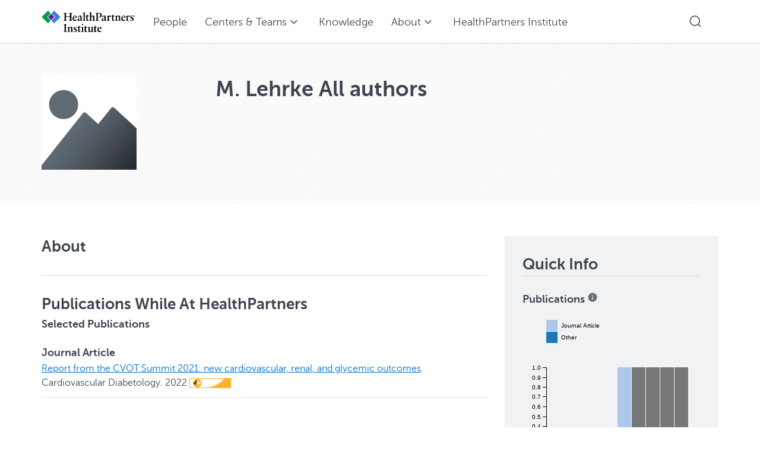

--- FILE ---
content_type: text/html;charset=UTF-8
request_url: https://www.healthpartners.com/knowledgeexchange/display/person-Lehrke-M
body_size: 10267
content:


<!DOCTYPE html>
<html lang="en">
<head>

<meta charset="utf-8" />
<!-- Google Chrome Frame open source plug-in brings Google Chrome's open web technologies and speedy JavaScript engine to Internet Explorer-->
<meta http-equiv="X-UA-Compatible" content="IE=edge,chrome=1">
<meta name="generator" content="VIVO 1.14.3" />
<meta name="viewport" content="width=device-width, initial-scale=1">

<title>Lehrke, M.</title>



<!-- vitro base styles (application-wide) -->
<link rel="stylesheet" href="/knowledgeexchange/css/vitro.css" />

<link rel="stylesheet" href="/knowledgeexchange/css/visualization/visualization.css?version=3087" />

<link rel="stylesheet" href="/knowledgeexchange/css/edit.css" />
<link rel="stylesheet" href="/knowledgeexchange/themes/hp5/css/screen.css" />

<link rel="stylesheet" href="https://cdn.healthpartners.com/assets/themes/4.1.2/hp-themes-default.css"></link>
<link rel="stylesheet" href="https://cdn.healthpartners.com/assets/hpwc/5.42.9/component-library/component-library.css"></link>
<script>
var i18nStrings = {
    allCapitalized: 'All',
};
</script>
<script type="text/javascript" src="/knowledgeexchange/js/jquery-1.12.4.min.js"></script>
<script type="text/javascript" src="/knowledgeexchange/js/jquery-migrate-1.4.1.js"></script>
<script type="text/javascript" src="/knowledgeexchange/js/vitroUtils.js"></script>

<!--[if lt IE 9]>
<script type="text/javascript" src="/knowledgeexchange/js/html5.js"></script>
<![endif]-->

<script type="text/javascript" src="/knowledgeexchange/js/amplify/amplify.store.min.js?version=70f2"></script>
<script type="text/javascript" src="/knowledgeexchange/js/tiny_mce/tiny_mce.js?version=70f2"></script>
<script type="text/javascript" src="/knowledgeexchange/js/jquery_plugins/qtip/jquery.qtip.min.js?version=70f2"></script>
<script type="text/javascript" src="/knowledgeexchange/js/jquery_plugins/jquery.truncator.js?version=64fe"></script>

    

<!--[if (gte IE 6)&(lte IE 8)]>
<script type="text/javascript" src="/knowledgeexchange/js/selectivizr.js"></script>
<![endif]-->

<link rel="alternate" type="application/rdf+xml" href="/knowledgeexchange/individual/person-Lehrke-M/person-Lehrke-M.rdf" /> 

<link rel="shortcut icon" type="image/x-icon" href="/knowledgeexchange/favicon.ico">


<script defer type="module"
        src="https://www.healthpartners.com/assets/hpwc/5.42.9/component-library/component-library.esm.js"></script>
</head>

<body class="display" onload="">


<script id="hp-site-navigation-data">
        [{"type" : "link", "navTitle" : "People", "href" : "/knowledgeexchange/people"},{
    "type": "mega",
    "navTitle": "Centers & Teams",
    "title": "Centers & Teams",
    "text": "Find information about our Centers and Teams.",
    "tertiaryText": "All",
    "tertiaryHref": "/knowledgeexchange/centers",
    "items": [
              {
                "text": "Behavioral health",
                "href": "/knowledgeexchange/display/n5486",
                "ariaLabel": "Behavioral health"
              }
              ,
              {
                "text": "Cancer Research Center",
                "href": "/knowledgeexchange/display/n2308",
                "ariaLabel": "Cancer Research Center"
              }
              ,
              {
                "text": "Cardiovascular health",
                "href": "/knowledgeexchange/display/n7226",
                "ariaLabel": "Cardiovascular health"
              }
              ,
              {
                "text": "Center for Chronic Care Innovation ",
                "href": "/knowledgeexchange/display/n1113",
                "ariaLabel": "Center for Chronic Care Innovation "
              }
              ,
              {
                "text": "Center for Evaluation and Survey Research",
                "href": "/knowledgeexchange/display/n3495",
                "ariaLabel": "Center for Evaluation and Survey Research"
              }
              ,
              {
                "text": "Community and population health",
                "href": "/knowledgeexchange/display/n469",
                "ariaLabel": "Community and population health"
              }
              ,
              {
                "text": "Critical Care Research Center",
                "href": "/knowledgeexchange/display/n8145",
                "ariaLabel": "Critical Care Research Center"
              }
              ,
              {
                "text": "Dental and oral health",
                "href": "/knowledgeexchange/display/n1803",
                "ariaLabel": "Dental and oral health"
              }
              ,
              {
                "text": "Diabetes",
                "href": "/knowledgeexchange/display/n1357",
                "ariaLabel": "Diabetes"
              }
              ,
              {
                "text": "Health economics",
                "href": "/knowledgeexchange/display/n7050",
                "ariaLabel": "Health economics"
              }
              ,
              {
                "text": "International Diabetes Center ",
                "href": "/knowledgeexchange/display/n369",
                "ariaLabel": "International Diabetes Center "
              }
              ,
              {
                "text": "Neuroscience Research Centers",
                "href": "/knowledgeexchange/display/n1290",
                "ariaLabel": "Neuroscience Research Centers"
              }
              ,
              {
                "text": "Orthopedic trauma",
                "href": "/knowledgeexchange/display/n2445",
                "ariaLabel": "Orthopedic trauma"
              }
              ,
              {
                "text": "Pregnancy and child health",
                "href": "/knowledgeexchange/display/n2937",
                "ariaLabel": "Pregnancy and child health"
              }
              ,
              {
                "text": "Primary care, pediatrics",
                "href": "/knowledgeexchange/display/n3668",
                "ariaLabel": "Primary care, pediatrics"
              }
              ,
              {
                "text": "Pulmonology",
                "href": "/knowledgeexchange/display/n3813",
                "ariaLabel": "Pulmonology"
              }
              ,
              {
                "text": "Research Methodology Group",
                "href": "/knowledgeexchange/display/n2564",
                "ariaLabel": "Research Methodology Group"
              }
              ,
              {
                "text": "Rheumatology",
                "href": "/knowledgeexchange/display/n5794",
                "ariaLabel": "Rheumatology"
              }
              ,
              {
                "text": "Surgery",
                "href": "/knowledgeexchange/display/n5145",
                "ariaLabel": "Surgery"
              }
              ,
              {
                "text": "TRIA Research and Education Center",
                "href": "/knowledgeexchange/display/n679",
                "ariaLabel": "TRIA Research and Education Center"
              }
              ,
              {
                "text": "Vaccines",
                "href": "/knowledgeexchange/display/n1168",
                "ariaLabel": "Vaccines"
              }
              ,
              {
                "text": "Worksite and occupational health",
                "href": "/knowledgeexchange/display/n4400",
                "ariaLabel": "Worksite and occupational health"
              }
              ]
  },{"type" : "link", "navTitle" : "Knowledge", "href" : "/knowledgeexchange/search?classgroup=http%3A%2F%2Fvivoweb.org%2Fontology%23vitroClassGrouppublications"},{"type": "simple", "navTitle": "About",
    "items": [
      {
        "text": "About",
        "href": "/knowledgeexchange/about",
        "ariaLabel": ""
      },
      {
        "text": "FAQ",
        "href": "/knowledgeexchange/faq",
        "ariaLabel": ""
      }]},{"type" : "link", "navTitle" : "HealthPartners Institute", "href" : "https://www.healthpartners.com/institute", "target" : "_blank"}]
</script>


    <!-- site-header-top-right to be closed in menu.ftl -->


        <hp5-site-navigation logo="/knowledgeexchange/themes/hp5/images/hp-ist-2h-rgb.svg" logo-link="/knowledgeexchange"
                             items="#hp-site-navigation-data" search-action="search"
        ></hp5-site-navigation>


<div id="developerPanel" > </div>
<script>
    developerAjaxUrl = '/knowledgeexchange/admin/developerAjax'
    developerCssLinks = ["/knowledgeexchange/css/developer/developerPanel.css", "/knowledgeexchange/js/jquery-ui/css/smoothness/jquery-ui-1.12.1.css"]
</script>






<div id="wrapper-content" role="main">

    <!--[if lte IE 8]>
    <noscript>
        <p class="ie-alert">This site uses HTML elements that are not recognized by Internet Explorer 8 and below in the
            absence of JavaScript. As a result, the site will not be rendered appropriately. To correct this, please
            either enable JavaScript, upgrade to Internet Explorer 9, or use another browser. Here are the <a
                    href="http://www.enable-javascript.com" title="java script instructions">instructions for enabling
                JavaScript in your web browser</a>.</p>
    </noscript>
    <![endif]-->






<hp5-background>
    <hp5-spacing-vertical xs="sm" sm="lg" md="lg" lg="lg" xl="lg"></hp5-spacing-vertical>
    <hp5-page-content-container>
        <hp5-container columns="12">
            <div class="span-xs-12 span-sm-3 span-md-3 span-lg-3">



                <div id="photo-wrapper">
                            
            <img class="individual-photo" src="/knowledgeexchange/images/placeholders/thumbnail.jpg" title="no image" alt="placeholder image" width="160"/>

                </div>


            </div>
            <div class="span-xs-12 span-sm-9 span-md-9 span-lg-9">
                    <hp5-heading tag-selection="h1" size-selection="xl" class="foaf-person">
                        <span itemprop="name" class="fn">
                                 M.  Lehrke 
            </span>

                                <span class="display-title">All authors</span>
                    </hp5-heading>




            </div>
        </hp5-container>
        <hp5-spacing-vertical xs="sm" sm="lg" md="lg" lg="lg" xl="lg"></hp5-spacing-vertical>
    </hp5-page-content-container>
</hp5-background>

<div id="individual-intro" class="vcard person" role="region">

    <div id="share-contact" role="region">
        <!-- Image -->





        <!-- Contact Info -->

    </div>

    <hp5-page-content-container>

        <div>
            <hp5-semantic>



            </hp5-semantic>


            <hp5-spacing-vertical xs="lg" sm="lg" md="lg" lg="lg" xl="lg"></hp5-spacing-vertical>

            <hp5-container                     columns="12" >

                <div class="span-xs-12 span-sm-8 span-lg-8">

                    <hp5-heading tag-selection="h2" size-selection="lg">
                        About
                    </hp5-heading>

                    <!-- Overview -->


                    <!-- Property group menu or tabs -->
                    <hp5-spacing-vertical xs="md" sm="md" md="md" lg="md" xl="md"></hp5-spacing-vertical>
                    <hp5-horizontal-rule></hp5-horizontal-rule>
                    <hp5-spacing-vertical xs="md" sm="md" md="md" lg="md" xl="md"></hp5-spacing-vertical>


                    <hp5-semantic>
<!-- 2 -->
<script>
    $(document).ready(function() {

    });
</script>

<script>
    $(document).ready(function() {
        $(document).on('click', ".target-link-override",function(event){
            event.preventDefault();
            var doilink = $(this).data("doi"); // Get the link's href

            if (doilink) {
                window.open(doilink, "_blank"); // Open the link in a new tab
            }
        });
        $(document).on('click', ".altmetric-embed",function(event){
            event.preventDefault(); // Prevents the default action if needed

            let altmetricLink = $(this).find("a").attr('href');
            if (altmetricLink) {
                window.open(altmetricLink, "_blank"); // Open the link in a new tab
            }
        });
    });
</script>

<style>
    .highlight-top {
        position: relative;
        padding-top: 8px; /* adds spacing between line and content */
    }

    .highlight-top::before {
        content: "";
        position: absolute;
        top: 0;
        left: 0;
        height: 1px;
        width: 100%;
        background-image: repeating-linear-gradient(
                90deg,
                #ad489d 0 4px,
                transparent 4px 10px
        );
        animation: move-dots 1s linear infinite;
    }

    @keyframes move-dots {
        from {
            background-position: 0 0;
        }
        to {
            background-position: 10px 0;
        }
    }
</style>
        <section>

                <hp5-heading tag-selection="h3" size-selection="lg">


        Publications
         
        While
         
        At
         
        HealthPartners
        


                </hp5-heading>
            <div id="highlightSection">
                <hp5-spacing-vertical xs="md" sm="md" md="md" lg="md"></hp5-spacing-vertical>
                <hp5-horizontal-rule id="anchorHighlights" style-selection="pattern"></hp5-horizontal-rule>
                <hp5-background>
                    <hp5-spacing-vertical xs="md" sm="md" md="md" lg="md"></hp5-spacing-vertical>
                    <hp5-base-card is-elevated padding-size-selection="sm" style="padding-left: 15px; padding-right: 15px;">
                        <hp5-heading tag-selection="h3" size-selection="md">
                            Highlights
                        </hp5-heading>
                        <hp5-semantic size-selection="sm">
                            <div id="idPubHighlights">
                                <!-- TODO: Fetch any highlighted articles if stored in the backend for this individual -->
                            </div>
                        </hp5-semantic>
                    </hp5-base-card>
                </hp5-background>
                <hp5-horizontal-rule style-selection="pattern"></hp5-horizontal-rule>
                <hp5-spacing-vertical xs="md" sm="md" md="md" lg="md"></hp5-spacing-vertical>
            </div>
            <hp5-semantic>
                <div id='publications_while_at_HealthPartnersGroup' >

    <div class="property" role="article">
            <hp5-heading style="text-transform: capitalize" tag-selection="h4" size-selection="sn" id="relatedBy-Authorship" title="">selected publications   </hp5-heading>


            <div id="relatedBy-Authorship-List" displayLimit="5">
     

                <div class="subclass" role="listitem">
                    <hp5-spacing-vertical xs="sm" sm="sm" md="sm" lg="sm"></hp5-spacing-vertical>
                    <hp5-heading tag-selection="h5" size-selection="sm">Journal Article</hp5-heading>
                    <div class="subclass-property-list">
    <li role="listitem" style="list-style-type:none">

<style>
    .target-link-override img {
        border: 1px solid #fcb426; /* Change color as needed */
        vertical-align: text-bottom;
    }
    .__dimensions_badge_embed__ {
        display: inline-block !important;
        vertical-align: super !important;
    }
</style>





        <hp5-semantic size-selection="sm">
                                <hp5-link-text-basic size="sm">
                        <a href="/knowledgeexchange/display/document-rn27949"
                           title="resource name">Report from the CVOT Summit 2021: new cardiovascular, renal, and glycemic outcomes</a>.&nbsp;
                    </hp5-link-text-basic>

            <div>
                                        Cardiovascular Diabetology.
             <span class="listDateTime">2022</span>

                 <span class="target-link-override" style="cursor: pointer; vertical-align: top" data-doi="http://dx.doi.org/10.1186/s12933-022-01481-0"><img   src="../images/doi-rec.png" height = "15" alt=""></span>
                     <div data-badge-popover="right" data-badge-type="4"
                         data-doi="10.1186/s12933-022-01481-0" data-hide-no-mentions="true" class="altmetric-embed"
                         style="display: inline;"></div>
                 <span class="__dimensions_badge_embed__" data-doi="10.1186/s12933-022-01481-0" data-hide-zero-citations="true"  data-style="small_rectangle"></span>

            </div>
        </hp5-semantic>
        <hp5-spacing-vertical xs='xs' sm='xs' md='xs' lg='xs' xl='xs'></hp5-spacing-vertical>
        <hp5-horizontal-rule></hp5-horizontal-rule>
        <hp5-spacing-vertical xs='xs' sm='xs' md='xs' lg='xs' xl='xs'></hp5-spacing-vertical>

    </li>
                    </div>
                </div>

                    <hp5-spacing-vertical xs="sm" sm="sm" md="sm" lg="sm"></hp5-spacing-vertical>
            </div>


    </div> <!-- end property -->
                </div>
            </hp5-semantic>
        </section> <!-- end property-group -->
    <hp5-spacing-vertical xs="md" sm="md" md="md" lg="md"></hp5-spacing-vertical>
    <hp5-horizontal-rule></hp5-horizontal-rule>
    <hp5-spacing-vertical xs="md" sm="md" md="md" lg="md"></hp5-spacing-vertical>

        <section>

                <hp5-heading tag-selection="h3" size-selection="lg">


        Contact
        


                </hp5-heading>
            <hp5-semantic>
                <div id='contactGroup' >

    <div class="property" role="article">
            <hp5-heading style="text-transform: capitalize" tag-selection="h4" size-selection="sm" id="ARG_2000028" title="">full name   </hp5-heading>


            <div id="ARG_2000028-Name-List" displayLimit="5">
         <li role="listitem" style="list-style-type:none">

        
        <span itemprop="givenName">M.</span>
        <span itemprop="additionalName"></span>
        <span itemprop="familyName">Lehrke</span>


    </li>
                <hp5-spacing-vertical xs="sm" sm="sm" md="sm" lg="sm"></hp5-spacing-vertical>
            </div>


    </div> <!-- end property -->
                </div>
            </hp5-semantic>
        </section> <!-- end property-group -->
    <hp5-spacing-vertical xs="md" sm="md" md="md" lg="md"></hp5-spacing-vertical>
    <hp5-horizontal-rule></hp5-horizontal-rule>
    <hp5-spacing-vertical xs="md" sm="md" md="md" lg="md"></hp5-spacing-vertical>

<script>
    var urlsBase = "/knowledgeexchange";
    var individualLocalName = "person-Lehrke-M";
    var individualUri = "http://repository.healthpartners.com/individual/person-Lehrke-M";
    var editable = "false";


</script>





                    </hp5-semantic>

                    <hp5-semantic>
                        <!-- Geographic Focus -->
                    </hp5-semantic>


                </div>

                <div class="span-xs-12 span-sm-4 span-lg-4">
                    <hp5-well-primary vertical-padding="md">
                        <hp5-container>
                            <hp5-heading size-selection="lg" tag-selection="h2">
                                Quick Info
                            </hp5-heading>
                            <hp5-horizontal-rule></hp5-horizontal-rule>
                            <hp5-spacing-vertical xs="xs" sm="xs" md="xs" lg="xs" xl="xs"></hp5-spacing-vertical>

                            <hp5-spacing-vertical xs="xs" sm="xs" md="xs" lg="xs" xl="xs"></hp5-spacing-vertical>
                            <hp5-semantic size-selection="sm">


    

        


        <div>
            <!-- <div id="vis_container_coauthor">&nbsp;</div> -->
        </div>


        <hp5-heading size-selection="sm" tag-selection="h2">
            Publications <hp5-tooltip
                    tooltip-id="pub-info-id"
                    tooltip-position="top"
                    trigger-element-id="pub-info">
                                <span id="pub-info"
                                      aria-describedby="pub-info-id"
                                      slot="trigger"
                                      type="button">
                                    <hp5-icon
                                            name="system-info"
                                            size="xs">
                                    </hp5-icon>
                                </span>
                <div slot="content">
                    Publications in the past 10 years based solely on publications while at HealthPartners. Publications in prior years appear in grey.
                </div>
            </hp5-tooltip>
        </hp5-heading>
        <svg width="100%" id="publicationsChart" onload="renderPublicationsChart()" onresize="renderPublicationsChart()">
        </svg>

        <script>
            var dataUrl = '/knowledgeexchange/visualizationAjax?vis=cumulative_pub_count&uri=http%3A%2F%2Frepository.healthpartners.com%2Findividual%2Fperson-Lehrke-M';

            function renderPublicationsChart() {
                var chartWidth = parseInt(d3.select("#publicationsChart").style("width"), 10);
                var chartHeight = chartWidth;

                d3.select("#publicationsChart").selectAll("*").remove();
                d3.select("#publicationsChart").style("height", chartHeight);

                var svg = d3.select("#publicationsChart"),
                    margin = { top: 100, right: 20, bottom: 90, left: 40 }, // Increased bottom margin
                    width = (chartWidth - margin.left - margin.right),
                    height = (chartHeight - margin.top - margin.bottom) * 1.5, // Increased chart area height
                    g = svg.append("g").attr("transform", "translate(" + margin.left + "," + margin.top + ")"); // Chart group

                svg.attr("width", chartWidth).attr("height", chartHeight);

                var x = d3.scaleBand()
                    .rangeRound([0, width])
                    .paddingInner(0.05)
                    .align(0.1);

                var y = d3.scaleLinear()
                    .rangeRound([height, 0]); // Updated range to match the new chart area height

                var z = d3.scaleOrdinal()
                    .range(["#777777", "#1f77b4", "#aec7e8", "#ff7f0e"]);

                d3.csv(dataUrl, function (d, i, columns) {
                    for (i = 1, t = 0; i < columns.length; ++i) t += d[columns[i]] = +d[columns[i]];
                    d.total = t;
                    return d;
                }, function (error, data) {
                    if (error) throw error;

                    var keys = data.columns.slice(1);

                    x.domain(data.map(function (d) {
                        return d.Year;
                    }));
                    y.domain([0, d3.max(data, function (d) {
                        return d.total;
                    })]).nice();
                    z.domain(keys);

                    // Draw the chart
                    g.append("g")
                        .selectAll("g")
                        .data(d3.stack().keys(keys)(data))
                        .enter().append("g")
                        .attr("fill", function (d) {
                            return z(d.key);
                        })
                        .selectAll("rect")
                        .data(function (d) {
                            return d;
                        })
                        .enter().append("rect")
                        .attr("x", function (d) {
                            return x(d.data.Year);
                        })
                        .attr("y", function (d) {
                            return y(d[1]);
                        })
                        .attr("height", function (d) {
                            return y(d[0]) - y(d[1]);
                        })
                        .attr("width", x.bandwidth());

                    // Add x-axis
                    g.append("g")
                        .attr("class", "axis")
                        .attr("transform", "translate(0," + height + ")")
                        .call(d3.axisBottom(x))
                        .selectAll("text") // Rotate x-axis labels if needed
                        .attr("transform", "rotate(-45)")
                        .style("text-anchor", "end")
                        .attr("dx", "-0.8em")
                        .attr("dy", "0.15em");

                    // Add y-axis
                    g.append("g")
                        .attr("class", "axis")
                        .call(d3.axisLeft(y).ticks(null, "s"))
                        .append("text")
                        .attr("x", 2)
                        .attr("y", y(y.ticks().pop()) + 0.5)
                        .attr("dy", "0.32em")
                        .attr("fill", "#000");

                    // Add legend to the top-left corner
                    var legend = svg.append("g")
                        .attr("font-family", "sans-serif")
                        .attr("font-size", 10)
                        .attr("text-anchor", "start") // Align text to the start
                        .attr("transform", "translate(" + margin.left + ",20)"); // Position the legend in the top-left corner

                    legend.selectAll("g")
                        .data(keys.slice(1, 4).reverse()) // Use only the required keys
                        .enter().append("g")
                        .attr("transform", function (d, i) {
                            return "translate(0," + (i * 20) + ")"; // Stack items vertically
                        })
                        .each(function (d) {
                            var legendItem = d3.select(this);
                            legendItem.append("rect")
                                .attr("x", 0) // Align rectangles to the left
                                .attr("width", 19)
                                .attr("height", 19)
                                .attr("fill", z(d));

                            legendItem.append("text")
                                .attr("x", 25) // Position text to the right of the rectangle
                                .attr("y", 9.5)
                                .attr("dy", "0.32em")
                                .text(d);
                        });
                });
            }
        </script>

        

        <script type="text/javascript">
            var visualizationUrl = '/knowledgeexchange/visualizationAjax?uri=http%3A%2F%2Frepository.healthpartners.com%2Findividual%2Fperson-Lehrke-M&template=foaf-person-wilma';
            var infoIconSrc = '/knowledgeexchange/images/iconInfo.png';
        </script>


    <div>

        <hp5-spacing-vertical xs="xs" sm="xs" md="xs" lg="xs" xl="xs"></hp5-spacing-vertical>
        <hp5-horizontal-rule></hp5-horizontal-rule>
        <hp5-spacing-vertical xs="xs" sm="xs" md="xs" lg="xs" xl="xs"></hp5-spacing-vertical>

        <hp5-heading size-selection="sm" tag-selection="h2">
            Collaboration
            <hp5-spacing-vertical xs="xs" sm="xs" md="xs" lg="xs" xl="xs"></hp5-spacing-vertical>
        </hp5-heading>
        <div >
            <hp5-link-text-basic size="sm">
                <span><img width="24px" src="/knowledgeexchange/themes/hp5/images/svg/co-author-1-blue.svg" alt=""></span>
                <a href="/knowledgeexchange/vis/author-network/person-Lehrke-M" title="Co-author Network">Co-author network</a>
            </hp5-link-text-basic>
        </div>
    </div>

    <div>

        <hp5-spacing-vertical xs="xs" sm="xs" md="xs" lg="xs" xl="xs"></hp5-spacing-vertical>

        <div id="mapofscience_link_container">
            <div class="collaboratorship-link">
                <hp5-link-text-basic size="sm">
                    <span><img width="24px" src="/knowledgeexchange/themes/hp5/images/svg/map-of-science-2-brightgreen.svg" alt=""></span>
                    <a href="/knowledgeexchange/vis/map-of-science/person-Lehrke-M" title="map of science">Map of science</a>
                </hp5-link-text-basic>
            </div>
        </div>
        <hp5-spacing-vertical xs="xs" sm="xs" md="xs" lg="xs" xl="xs"></hp5-spacing-vertical>

    </div>

    <!--  -->
                            </hp5-semantic>

                            <hp5-semantic size-selection="sm">




                            </hp5-semantic>

                            <hp5-container columns="12">

                            </hp5-container>
                            <hp5-semantic size-selection="sm">
                                <!-- Research Areas -->
                            </hp5-semantic>

                            <hp5-semantic size-selection="sm">
                            </hp5-semantic>

                            <hp5-semantic size-selection="sm">
                                <!-- Websites -->
                                </hp5-semantic>
                        </hp5-container>
                    </hp5-well-primary>
                </div>

            </hp5-container>
            </hp5-column-container>
        </div>

        </span>
</div>
</hp5-page-content-container>



    <script>
        var individualRdfUrl = '/knowledgeexchange/individual/person-Lehrke-M/person-Lehrke-M.rdf';
    </script>
<script>
    var imagesPath = '/knowledgeexchange/images';
    var individualUri = 'http://repository.healthpartners.com/individual/person-Lehrke-M';
    var individualPhoto = '';
    var exportQrCodeUrl = '/knowledgeexchange/qrcode?uri=http://repository.healthpartners.com/individual/person-Lehrke-M';
    var baseUrl = '/knowledgeexchange';
    var i18nStrings = {
        displayLess: 'Show less',
        displayMoreEllipsis: 'Show more',
        showMoreContent: 'show more content',
        verboseTurnOff: 'Turn off',
        researchAreaTooltipOne: 'Click an area to view others',
        researchAreaTooltipTwo: 'with the same interest.'
    };
    var i18nStringsUriRdf = {
        shareProfileUri: 'share the URI for this profile',
        viewRDFProfile: 'view profile in RDF format',
        closeString: 'close'
    };
</script>









</div> <!-- #wrapper-content -->

<footer>
	<hp5-background>

		<hp5-page-content-container>
			<hp5-spacing-vertical xs="lg" sm="lg" md="lg" lg="lg" xl="lg"></hp5-spacing-vertical>
			<hp5-container columns="2">
				<div>
					<hp5-heading tag-selection="h2" size-selection="sm">HealthPartners Institute</hp5-heading>
					<hp5-link-decorator size="sm" href-target="_blank">
						<a href="https://www.google.com/maps/place/8170+33rd+Ave+S,+Bloomington,+MN+55425/" target="_blank" aria-label="8170 33rd Ave S, Bloomington, MN 55425, opens in new window">8170 33rd Ave S, Bloomington, MN 55425</a>
					</hp5-link-decorator>
				</div>
				<div>
					<hp5-heading tag-selection="h2" size-selection="sm">Resources</hp5-heading>
					<hp5-link-decorator size="xs">
						<div>
							<a href="https://www.healthpartners.com/hp/legal-notices/privacy/index.html" target="_blank">Privacy Policy</a>
						</div>
						<div>
							<a href="https://www.healthpartners.com/hp/legal-notices/terms/index.html" target="_blank">Terms and Conditions</a>
						</div>
						<div>
							<a href="https://www.healthpartners.com/hp/legal-notices/privacy-practices/index.html" target="_blank">Notice of privacy practices</a>
						</div>
						<div>
							<a href="https://www.healthpartners.com/hp/legal-notices/nondiscrimination/index.html" target="_blank">Nondiscrimination notice</a>
						</div>
					</hp5-link-decorator>
				</div>
			</hp5-container>
			<hp5-spacing-vertical xs="lg" sm="lg" md="lg" lg="lg" xl="lg"></hp5-spacing-vertical>

		</hp5-page-content-container>

	</hp5-background>

</footer>

<script type="text/javascript" src="/knowledgeexchange/js/individual/propertyGroupControls.js?version=64fe"></script>
<script type="text/javascript" src="/knowledgeexchange/js/individual/individualHighlights.js?version=x"></script>
<script type="text/javascript" src="/knowledgeexchange/js/d3.min.js?version=3087"></script>
<script type="text/javascript" src="https://www.google.com/jsapi?autoload=%7B%22modules%22%3A%5B%7B%22name%22%3A%22visualization%22%2C%22version%22%3A%221%22%2C%22packages%22%3A%5B%22imagesparkline%22%5D%7D%5D%7D"></script>
<script type="text/javascript" src="/knowledgeexchange/js/visualization/visualization-helper-functions.js?version=3087"></script>
<script type="text/javascript" src="/knowledgeexchange/js/visualization/sparkline.js?version=64fe"></script>
<script type="text/javascript" src="/knowledgeexchange/js/individual/individualUtils.js?version=a8aa"></script>
<script type="text/javascript" src="/knowledgeexchange/js/individual/individualQtipBubble.js?version=3087"></script>
<script type="text/javascript" src="/knowledgeexchange/js/individual/individualUriRdf.js?version=a8aa"></script>
<script type="text/javascript" src="/knowledgeexchange/js/individual/moreLessController.js?version=64fe"></script>
<script type="text/javascript" src="/knowledgeexchange/js/jquery-ui/js/jquery-ui-1.12.1.min.js?version=70f2"></script>
<script type="text/javascript" src="/knowledgeexchange/js/imageUpload/imageUploadUtils.js?version=70f2"></script>
<script type="text/javascript" src="https://d1bxh8uas1mnw7.cloudfront.net/assets/embed.js"></script>
<script type="text/javascript" src="/knowledgeexchange/js/developer/developerPanel.js?version=70f2"></script>
<script type="text/javascript" src="/knowledgeexchange/js/developer/FileSaver.js?version=70f2"></script>
<script defer type="text/javascript" src="/knowledgeexchange/js/developer/translations.js?version=70f2"></script>


<!-- Added Abobe Analytics Tag -->
<script src="
https://assets.adobedtm.com/c9ec9b9dba9f/cd2ebd06cda8/launch-EN4b4f494bebbe41f3accdbaef0c0d2fe9.min.js"
        async></script>

</body>
</html>


--- FILE ---
content_type: text/html;charset=UTF-8
request_url: https://www.healthpartners.com/knowledgeexchange/visualizationAjax?vis=cumulative_pub_count&uri=http%3A%2F%2Frepository.healthpartners.com%2Findividual%2Fperson-Lehrke-M
body_size: 146
content:
Year,Previous,Other,Journal Article
2017,0,0,0
2018,0,0,0
2019,0,0,0
2020,0,0,0
2021,0,0,0
2022,0,0,1
2023,1,0,0
2024,1,0,0
2025,1,0,0
2026,1,0,0


--- FILE ---
content_type: text/css;charset=UTF-8
request_url: https://www.healthpartners.com/knowledgeexchange/themes/hp5/css/screen.css
body_size: 653
content:
/* $This file is distributed under the terms of the license in /doc/license.txt$ */

/****************************************
****************************************
  __  __   __  __  __    ___
 /\ \/\ \\/\ \/\ \/\ \  / __`\
 \ \ \_/ |\ \ \ \ \_/ |/\ \L\ \
  \ \___/  \ \_\ \___/ \ \____/
   \/__/    \/_/\/__/   \/___/


VIVO wilma theme: screen styles

 Original version
 2010-09-04 UI team

 Last updated
 2011-2-1

*****************************************
*****************************************/

@charset "UTF-8";

/*@import url("fonts.css");*/
/*@import url("reset.css");*/
/*@import url("wilma.css");*/
/*@import url("base-styles.css");*/


--- FILE ---
content_type: text/css;charset=UTF-8
request_url: https://www.healthpartners.com/knowledgeexchange/css/developer/developerPanel.css
body_size: 602
content:
/* $This file is distributed under the terms of the license in LICENSE$ */

/* Styles for the developer panel. */

div.developer {
	background-color: #f7dd8a;
	padding: 0px 10px 0px 10px;
	font-variant: small-caps;
}

div.developer #developerPanelBody {
	display: none;
}

#developerPanelBody * {
	line-height: 1em;
	font-size: small;
}

div.developer div.devleft {
	width: 49%
}

div.developer div.devright {
	float: right;
	width: 49%
}

div.developer div.container {
	border: thin groove black;
	padding: 3px 10px 3px 10px;
	margin: 3px 0px 3px 0px;
}

div.developer div.within {
	padding-left: 1.5em;
}

div.developer input[type="text"] {
	padding: 2px 10px 2px 10px;
	line-height: 1em;
	margin: 2px 2px 2px 2px;
}

div.developer input[type="text"]:disabled {
	background-color: #f8eeae;
}

div.developer a {
	margin: 3px;
}

#developerPanelBody ul.ui-tabs-nav li a {
	padding: 0em 1em;
}

#developerPanelBody .ui-widget-header {
	background-image: none;
	background-color: #CC9900;
}

#developerPanelBody .ui-widget-content {
	background-image: none;
	background-color: #f7dd8a;
}

#developerPanelBody .ui-widget-header .ui-state-default {
	background-image: none;
	background-color: #f7cc33;
}

#developerPanelBody .ui-widget-header li.ui-state-active {
	background-image: none;
	background-color: #f7dd8a;
}



--- FILE ---
content_type: image/svg+xml;charset=UTF-8
request_url: https://www.healthpartners.com/knowledgeexchange/themes/hp5/images/hp-ist-2h-rgb.svg
body_size: 9375
content:
<svg id="b190f858-f105-4e54-a909-67b1ec0fa802" data-name="Copy" xmlns="http://www.w3.org/2000/svg" viewBox="0 0 520.47 118.51">
  <g>
    <polygon points="29.71 34.85 49.71 14.86 34.85 0 0 34.85 34.85 69.7 49.71 54.84 29.71 34.85" style="fill: #009b49"/>
    <polygon points="103.95 34.85 69.1 0 54.24 14.86 74.23 34.85 54.24 54.84 69.1 69.7 103.95 34.85" style="fill: #3d7edb"/>
    <rect x="39.44" y="22.31" width="25.07" height="25.07" transform="translate(-9.42 46.95) rotate(-45)" style="fill: #522398"/>
  </g>
  <path d="M93,49.39a3.19,3.19,0,1,1-3.26,3.16A3.16,3.16,0,0,1,93,49.39Zm0,.55a2.62,2.62,0,0,0,0,5.24,2.49,2.49,0,0,0,2.49-2.61A2.53,2.53,0,0,0,93,49.94Zm-.55,4.36h-.62V51a6.31,6.31,0,0,1,1.15-.1,1.66,1.66,0,0,1,1.06.26.84.84,0,0,1-.32,1.49v0a1,1,0,0,1,.56.8,2.42,2.42,0,0,0,.24.83h-.64a2.22,2.22,0,0,1-.26-.87c-.08-.36-.3-.52-.78-.52h-.39Zm0-1.87h.41c.46,0,.86-.14.86-.53s-.2-.54-.8-.54a2.15,2.15,0,0,0-.47,0Z" style="fill: #3d7edb"/>
  <path d="M320.15,12.57c-.74,0-1.49,0-2.26,0l-9.4,0c-3.15,0-6.42-.24-8.65-.24v1.85h.74c3,0,4.14.74,4.14,4.89V48.7c0,4.95-2,5-3.89,5h-1v1.86c3.53,0,6.87-.25,10.26-.25,3.16,0,6.25.25,9.41.25V53.71h-1c-3.16,0-5.88-.12-5.88-5.13V14.77l5.17.06c5.84.31,8.58,4.11,8.58,9.79,0,6.08-2.26,10.5-7.17,10.58h-3.16V37h3.16s2.47,0,3.52-.09c6.8-.68,11.94-5.32,11.94-12.56C334.68,15.35,328.55,12.57,320.15,12.57Z"/>
  <path d="M134.64,50.17c0,3.35,2.61,3.53,4.84,3.53h1.18v1.86c-2.73,0-6.7-.24-10-.24-3.16,0-6.88.24-9.36.24V53.7h.87c2.23,0,4.59-.31,4.59-3.53V17.68c0-3.22-2.36-3.53-4.59-3.53h-.87V12.29c2.48,0,6.2.25,9.36.25,3.35,0,7.32-.25,10-.25v1.86h-1.18c-2.23,0-4.84.19-4.84,3.53V31.26h22.51V17.68c0-3.34-2.61-3.53-4.84-3.53h-1.18V12.29c2.73,0,6.7.25,10.05.25,3.16,0,6.88-.25,9.36-.25v1.86h-.87c-2.23,0-4.59.31-4.59,3.53V50.17c0,3.22,2.36,3.53,4.59,3.53h.87v1.86c-2.48,0-6.2-.24-9.36-.24-3.35,0-7.32.24-10.05.24V53.7h1.18c2.23,0,4.84-.18,4.84-3.53V34.73H134.64Z"/>
  <path d="M195.84,48.74c-2.48,4.34-6.7,7.75-11.91,7.75-7.81,0-12-7.19-12-14.25,0-7.82,5.27-15.44,13.7-15.44,6.38,0,9.85,4.71,9.73,10.85l-.74.68H177.86c0,6.32,2.91,12.58,9.61,12.58a9.4,9.4,0,0,0,7.37-3.34ZM185.05,36.47c3.35,0,3.84-.06,3.84-2.29S187.34,29,184.55,29c-3.78,0-5.89,3.6-6.57,7.44Z"/>
  <path d="M215.4,36c0-3.59-2.11-5-4.9-5-3.59,0-4.52.93-4.77,4.4-.12,1.68-3.47,2.49-4.4,2.49-.68,0-1.18-.5-1.18-1.43a5.86,5.86,0,0,1,3.41-5.21c2.05-1.05,4.34-2.23,6.7-3.59A6.51,6.51,0,0,1,214,26.8c5.45,0,8.37,2.85,8.37,8.24V47.69c0,2.67.18,4.59,1.92,4.59a3,3,0,0,0,1.73-.81l.81,1.12c-1.86,2.29-3.53,3.9-6.51,3.9s-4.46-2-4.71-4.89c-2.73,2.66-5.52,4.89-9.49,4.89-3.72,0-6.75-2.29-6.75-6.38,0-4.84,4-6.33,8.37-7.94l7.68-2.66Zm0,5.58c-3.41,1.12-9.11,2.3-9.11,6.64,0,2.66,1.36,4,3.78,4,2.85,0,4.65-2.36,5.33-3.29Z"/>
  <path d="M233.09,16.63c0-1.36-.18-1.92-1.61-2.48-.68-.25-1.36-.56-2-.81V11.86a62,62,0,0,0,9.92-3.66l.69.56v43c0,1.8,1.48,1.92,3.22,1.92h.68v1.86c-2.35-.12-4.71-.24-7.13-.24s-5.08.12-7.38.24V53.7c2,0,3.66,0,3.66-1.92Z"/>
  <path d="M262.76,31.2h-7.37v17c0,2.6,1.55,3.34,3.28,3.34a6.13,6.13,0,0,0,3.66-1.11l.81,1c-2.3,3-4.9,5-8.43,5-4.72,0-6.27-3-6.27-6.38V31.2h-3.72V29.71a35.7,35.7,0,0,0,9.92-8.86l.75.37v6.51h7.37Z"/>
  <path d="M276,52.22c0,1.48,1.42,1.48,3,1.48h.93v1.86c-2.35-.12-4.71-.24-7.07-.24-2.54,0-5,.12-7.44.24V53.7c2,0,3.66,0,3.66-1.92V16.63c0-1.36-.18-1.92-1.61-2.48l-2.05-.81V11.86a62,62,0,0,0,9.92-3.66l.69.56V31.32c2.72-1.86,5.89-4.52,9.67-4.52,4.46,0,7.68,2.17,7.68,8V52c0,1.73,1.55,1.73,3,1.73h.75v1.86c-2.36-.12-4.65-.24-7-.24s-4.9.12-7.38.24V53.7h.62c1.24,0,3,0,3-1.61V36.59c0-3.78-1.92-5.2-4.71-5.2-2,0-4.34,1.24-5.7,2.1Z"/>
  <path d="M349.5,36c0-3.59-2.11-5-4.9-5-3.6,0-4.53.93-4.77,4.4-.13,1.68-3.48,2.49-4.41,2.49-.68,0-1.17-.5-1.17-1.43a5.84,5.84,0,0,1,3.41-5.21c2-1.05,4.34-2.23,6.69-3.59a6.53,6.53,0,0,1,3.72-.87c5.46,0,8.37,2.85,8.37,8.24V47.69c0,2.67.19,4.59,1.92,4.59a3,3,0,0,0,1.74-.81l.8,1.12c-1.86,2.29-3.53,3.9-6.5,3.9s-4.47-2-4.72-4.89c-2.73,2.66-5.51,4.89-9.48,4.89-3.72,0-6.76-2.29-6.76-6.38,0-4.84,4-6.33,8.37-7.94l7.69-2.66Zm0,5.58c-3.41,1.12-9.12,2.3-9.12,6.64,0,2.66,1.37,4,3.79,4,2.85,0,4.65-2.36,5.33-3.29Z"/>
  <path d="M374.33,52.28c0,1.42,1.67,1.42,4.59,1.42h.93v1.86c-2.92-.06-5.83-.24-8.75-.24-2.6,0-5.14.18-7.74.24V53.7H364c2.1,0,3.4-.24,3.4-1.61V35.23c0-2-.37-2.67-1.92-2.91l-2-.38V30.46a46.25,46.25,0,0,0,10.17-3.66l.68.37v4.28h.12c1.12-1.8,3.91-4.65,7.13-4.65,2.11,0,4,1,4,3.66a3.37,3.37,0,0,1-3.47,3.65c-2.42,0-2.42-2.35-4.34-2.35-1.49,0-3.41,1.18-3.41,4.21Z"/>
  <path d="M406.24,31.2h-7.38v17c0,2.6,1.55,3.34,3.29,3.34a6.13,6.13,0,0,0,3.66-1.11l.8,1c-2.29,3-4.9,5-8.43,5-4.71,0-6.26-3-6.26-6.38V31.2H388.2V29.71a35.7,35.7,0,0,0,9.92-8.86l.74.37v6.51h7.38Z"/>
  <path d="M409.09,53.7h.43c1.8,0,3.23,0,3.23-1.86V34.3c0-1-.13-1.36-1.49-1.74-.74-.18-1.43-.43-2.17-.62V30.46c1.92-.5,4-1.24,5.64-1.8,1.43-.5,2.92-1.3,4.28-1.86l.68.56v4c2.73-1.86,5.89-4.52,9.67-4.52,4.47,0,7.69,2.17,7.69,8V52c0,1.73,1.55,1.73,3,1.73h.74v1.86c-2.35-.12-4.65-.24-7-.24s-4.9.12-7.38.24V53.7h.62c1.24,0,3,0,3-1.61V36.59c0-3.78-1.92-5.2-4.71-5.2-2,0-4.34,1.24-5.71,2.1V52.22c0,1.48,1.43,1.48,3,1.48h.93v1.86c-2.36-.12-4.71-.24-7.07-.24-2.54,0-5,.12-7.44.24Z"/>
  <path d="M466.93,48.74c-2.48,4.34-6.7,7.75-11.9,7.75-7.82,0-12-7.19-12-14.25,0-7.82,5.27-15.44,13.7-15.44,6.39,0,9.86,4.71,9.73,10.85l-.74.68H449c0,6.32,2.91,12.58,9.61,12.58a9.42,9.42,0,0,0,7.38-3.34ZM456.14,36.47c3.35,0,3.85-.06,3.85-2.29S458.44,29,455.65,29c-3.79,0-5.89,3.6-6.58,7.44Z"/>
  <path d="M479.81,52.28c0,1.42,1.68,1.42,4.59,1.42h.93v1.86c-2.91-.06-5.83-.24-8.74-.24-2.61,0-5.15.18-7.75.24V53.7h.62c2.11,0,3.41-.24,3.41-1.61V35.23c0-2-.37-2.67-1.92-2.91l-2-.38V30.46a45.89,45.89,0,0,0,10.17-3.66l.68.37v4.28h.13c1.11-1.8,3.9-4.65,7.13-4.65,2.1,0,4,1,4,3.66a3.37,3.37,0,0,1-3.47,3.65c-2.42,0-2.42-2.35-4.34-2.35-1.49,0-3.41,1.18-3.41,4.21Z"/>
  <path d="M509.47,35.17c-.31-3.47-1.61-6.14-5.58-6.14-2.11,0-4.22,1.3-4.22,3.72,0,6.76,12.83,5.21,12.83,14.63,0,6.7-5.39,9.11-10.53,9.11a20.44,20.44,0,0,1-7.32-1.61L494.09,48l1.74-.37c.37,3.41,2.42,6.63,6.07,6.63,2.42,0,4.65-1.36,4.65-4.09,0-6-12.46-5-12.46-14.51,0-5.45,4.22-8.86,9.92-8.86a20,20,0,0,1,7.32,1.49,39.1,39.1,0,0,0-.13,6.57Z"/>
  <path d="M517.27,26.77A3.19,3.19,0,1,1,514,29.94a3.16,3.16,0,0,1,3.27-3.17Zm0,.56a2.62,2.62,0,0,0,0,5.24A2.5,2.5,0,0,0,519.76,30a2.53,2.53,0,0,0-2.51-2.63Zm-.56,4.36h-.62V28.37a6.43,6.43,0,0,1,1.16-.1,1.63,1.63,0,0,1,1,.26.82.82,0,0,1,.34.69.85.85,0,0,1-.66.8v0a1,1,0,0,1,.56.79,2.51,2.51,0,0,0,.24.84h-.64a2.49,2.49,0,0,1-.26-.88c-.07-.35-.29-.51-.77-.51h-.4Zm0-1.87h.42c.46,0,.85-.14.85-.54s-.19-.53-.79-.53a2.57,2.57,0,0,0-.48,0Z"/>
  <g>
    <path d="M121.31,115.72h.87c2.23,0,4.59-.31,4.59-3.53V79.7c0-3.22-2.36-3.53-4.59-3.53h-.87V74.31c2.42,0,6.14.24,9.18.24s6.82-.24,9.73-.24v1.86h-.87c-2.23,0-4.59.31-4.59,3.53v32.49c0,3.22,2.36,3.53,4.59,3.53h.87v1.86c-3,0-6.7-.25-9.8-.25s-6.69.25-9.11.25Z"/>
    <path d="M142.92,115.72h.44c1.8,0,3.22,0,3.22-1.86V96.31c0-1-.12-1.36-1.49-1.73-.74-.19-1.42-.44-2.17-.62V92.47c1.93-.5,4-1.24,5.65-1.8,1.42-.49,2.91-1.3,4.27-1.86l.69.56v4c2.72-1.86,5.89-4.53,9.67-4.53,4.46,0,7.68,2.17,7.68,8V114c0,1.74,1.55,1.74,3,1.74h.75v1.86c-2.36-.12-4.65-.25-7-.25s-4.9.13-7.38.25v-1.86h.62c1.24,0,3,0,3-1.61V98.61c0-3.78-1.92-5.21-4.71-5.21a11.84,11.84,0,0,0-5.7,2.11v18.72c0,1.49,1.42,1.49,3,1.49h.93v1.86c-2.35-.12-4.71-.25-7.07-.25-2.54,0-5,.13-7.44.25Z"/>
    <path d="M193.43,97.18c-.31-3.47-1.61-6.14-5.57-6.14-2.11,0-4.22,1.31-4.22,3.72,0,6.76,12.83,5.21,12.83,14.64,0,6.69-5.39,9.11-10.54,9.11a20.65,20.65,0,0,1-7.31-1.61l-.56-6.88,1.74-.38c.37,3.41,2.41,6.64,6.07,6.64,2.42,0,4.65-1.37,4.65-4.09,0-6-12.46-5-12.46-14.51,0-5.46,4.22-8.87,9.92-8.87a19.89,19.89,0,0,1,7.31,1.49,39.09,39.09,0,0,0-.12,6.57Z"/>
    <path d="M217.4,93.21H210v17c0,2.61,1.55,3.35,3.28,3.35a6.07,6.07,0,0,0,3.66-1.12l.81,1.06c-2.3,3-4.9,5-8.44,5-4.71,0-6.26-3-6.26-6.39V93.21h-3.72V91.73a35.59,35.59,0,0,0,9.92-8.87l.75.37v6.51h7.37Z"/>
    <path d="M230.86,114.23c0,1.49,1.42,1.49,3,1.49h.93v1.86c-2.35-.12-4.71-.25-7.06-.25-2.55,0-5,.13-7.44.25v-1.86h.43c1.8,0,3.22,0,3.22-1.86V96.31c0-1-.12-1.36-1.48-1.73-.75-.19-1.43-.44-2.17-.62V92.47c1.92-.5,4-1.24,5.64-1.8,1.42-.49,2.91-1.3,4.28-1.86l.68.56Zm-3.48-34.1a3.76,3.76,0,0,1-3.78-3.78,3.79,3.79,0,0,1,7.57,0A3.76,3.76,0,0,1,227.38,80.13Z"/>
    <path d="M253.59,93.21h-7.38v17c0,2.61,1.55,3.35,3.28,3.35a6,6,0,0,0,3.66-1.12l.81,1.06c-2.3,3-4.9,5-8.43,5-4.71,0-6.26-3-6.26-6.39V93.21h-3.72V91.73a35.73,35.73,0,0,0,9.92-8.87l.74.37v6.51h7.38Z"/>
    <path d="M260.23,94.46c0-.94-.19-1.31-1.3-1.62l-2.61-.74V90.61a42.72,42.72,0,0,0,10.54-1.8l.62.37c-.12,1.74-.31,3.66-.31,5.58v13.71c0,3.65,1.74,5.08,4.59,5.08,2.29,0,4.4-1.43,5.83-2.6V95.07c0-1.3-.25-1.55-1.49-2l-3.1-1V90.61c3.16-.19,8.31-.62,11.22-1.8l.62.37a40.13,40.13,0,0,0-.31,5.58V112.5c0,1.67.37,2.23,1.67,2.23h1.86v1.49a47.8,47.8,0,0,0-9.85,2.29l-.62-.5v-4.4c-2.67,2.23-6.2,4.9-9.8,4.9-5.52,0-7.56-3-7.56-7.25Z"/>
    <path d="M307.28,93.21h-7.37v17c0,2.61,1.55,3.35,3.28,3.35a6.07,6.07,0,0,0,3.66-1.12l.81,1.06c-2.3,3-4.9,5-8.44,5-4.71,0-6.26-3-6.26-6.39V93.21h-3.72V91.73a35.59,35.59,0,0,0,9.92-8.87l.75.37v6.51h7.37Z"/>
    <path d="M333.61,110.76c-2.48,4.34-6.7,7.75-11.91,7.75-7.81,0-12-7.19-12-14.26,0-7.81,5.27-15.44,13.7-15.44,6.38,0,9.86,4.71,9.73,10.85l-.74.68H315.63c0,6.33,2.91,12.59,9.61,12.59a9.45,9.45,0,0,0,7.38-3.35ZM322.82,98.48c3.35,0,3.84-.06,3.84-2.29S325.11,91,322.32,91c-3.78,0-5.88,3.6-6.57,7.44Z"/>
  </g>
</svg>


--- FILE ---
content_type: application/javascript;charset=UTF-8
request_url: https://www.healthpartners.com/knowledgeexchange/js/visualization/sparkline.js?version=64fe
body_size: 855
content:
/* $This file is distributed under the terms of the license in /doc/license.txt$ */

/* Javascript for sparkline visualization on person profile page */

var visualization = {
	renderCoAuthor: function(url) {
	
		var containerIdCoAuthor = 'vis_container_coauthor',
		containerCoAuthor = $('#' + containerIdCoAuthor);
			
        $.ajax({
            url: url,
			data: {
				'render_mode': 'dynamic',
				'vis': 'person_pub_count',
				'vis_mode': 'short',
				'container': containerIdCoAuthor
			},
            dataType: 'html',
            success:function(data){
            	if ($.trim(data) != "") {
            		containerCoAuthor.html(data);
    				containerCoAuthor.children("#pub_count_short_sparkline_vis");
            	}
            }
        });		
	}
};

$(document).ready(function() {
    visualization.renderCoAuthor(visualizationUrl);
});

--- FILE ---
content_type: application/javascript;charset=UTF-8
request_url: https://www.healthpartners.com/knowledgeexchange/js/individual/individualQtipBubble.js?version=3087
body_size: 868
content:
/* $This file is distributed under the terms of the license in LICENSE$ */

$(document).ready(function(){
    // This function creates and styles the "qTip" tooltip that displays the bubble text when the user hovers
    // over the research area "group" icon.

    $.extend(this, i18nStrings);

    $('head').append('<style id="researchAreaCSS">.qtip { font-size: 14px; max-width: none !important; } .researchAreaTip { background: url(' + imagesPath + '/individual/researchAreaBubble.png) no-repeat; } </style>');

    $('#researchAreaIcon').each(function()
    {
        $(this).qtip(
        {
            prerender: true,
            content: {
                text: '<div style="padding-top:0.5em;margin-left:-14px;color:white">' + i18nStrings.researchAreaTooltipOne + '</div><div style="margin-left:-14px;color:white">' + i18nStrings.researchAreaTooltipTwo + '</div>'
            },
            position: {
                my: 'top left',
                at: 'bottom center',
                adjust: {
                    x:22,
                    y:30
                }
            },
            style: {
                classes: 'researchAreaTip',
                height: 56,
                width: 180,
            }
        });
    });

    $('head').append('<style id="bubbleCSS">.qtip { font-size: 14px; max-width: none !important; } .bubbleTip { url(' + imagesPath + '/individual/toolTipBubble.png) no-repeat; } </style>');

    $('#fullViewIcon').each(function()
    {
        $(this).qtip(
        {
            content: {
                text: '<div style="padding-top:0.5em;color:white">' + i18nStrings.quickviewTooltip + '</div>'
            },
            position: {
                my: 'top left',
                at: 'bottom center',
                adjust: {
                    x:27,
                    y:30
                }
            },
            style: {
                classes: 'bubbleTip',
                height: 56,
                width: 140,

            }
        });
    });

    $('#quickViewIcon').each(function()
    {
        $(this).qtip(
        {
            content: {
                text: '<div style="padding-top:0.5em;color:white">' + i18nStrings.standardviewTooltipOne + '</div><div style="color:white">' + i18nStrings.standardviewTooltipTwo + '</div>'
            },
            position: {
                my: 'top left',
                at: 'bottom center',
                adjust: {
                    x:28,
                    y:30
                }
            },
            style: {
                classes: 'bubbleTip',
                height: 56,
                width: 144,
            }
        });
    });
});


--- FILE ---
content_type: application/javascript;charset=UTF-8
request_url: https://www.healthpartners.com/knowledgeexchange/js/developer/translations.js?version=70f2
body_size: 5296
content:
class PropAddr {
	constructor(node, number, args) {
		this.node = node;
		this.number = number;
		this.args = args;
	}
}

class PropInfo {
	constructor(rawText, formText, address) {
		this.rawText = rawText;
		this.formText = formText;
		this.addresses = [];
		this.addresses.push(address);
	}
}

	var pageTranslations = new Map();
	var overridenTranslations = new Map();
	var startSep = '\u25a4';
	var endSep = '\u25a5';
	var intSep = '\u25a6';
	var resultSep = '\u200b\uFEFF\u200b\uFEFF\u200b';
	var resultSepChars = '\u200b\uFEFF';

	function saveTranslations() {
		var storage = window.localStorage;
		var serializedTranslations = JSON.stringify(Array.from(overridenTranslations.entries()));
		storage.setItem("overridenTranslations", serializedTranslations);
	}

	function readTranslations() {
		var storage = window.localStorage;
		var serializedTranslations = storage.getItem("overridenTranslations");
		if (serializedTranslations != null) {
			overridenTranslations = new Map(JSON.parse(serializedTranslations));
		}
	}

	function createTranslationPanel() {
		var devPanel = document.getElementById("developerPanel");
		if (devPanel !== null) {
			var container = document.createElement("div");
			container.setAttribute("id", "translationPanel");
			container.setAttribute("style", "font-size:0.8em !important;width: 440px; resize: horizontal; \
			overflow: auto; padding: 10px; position: absolute;background-color:#f7dd8a;border:1px dotted;z-index:10000");
			devPanel.parentNode.insertBefore(container, devPanel.nextSibling);
			createTranslationControls(container);
			createPageTranslationsTable(container);
		}
	}

	function createTranslationControls(container) {
		var controls = document.createElement("div");
		controls.setAttribute("id", "translationControls");
		controls.setAttribute("style", "margin-bottom:8px;")
		container.appendChild(controls);

		var cleanButton = document.createElement("button");
		cleanButton.textContent = "Clean All";
		cleanButton.setAttribute("onclick", "cleanTranslationStorage()");
		cleanButton.setAttribute("style", "margin-right:10px;");
		controls.appendChild(cleanButton);

		var exportAllButton = document.createElement("button");
		exportAllButton.textContent = "Export All";
		exportAllButton.setAttribute("onclick", "exportTranslations()");
		exportAllButton.setAttribute("style", "margin-right:10px;");
		controls.appendChild(exportAllButton);

		var updateFileInput = document.createElement("input");
		var updateFileButton = document.createElement("button");
		updateFileButton.setAttribute("style", "margin-right:10px;");
		updateFileInput.type = "file";
		updateFileInput.setAttribute("id", "exportFile");
		updateFileInput.setAttribute("style", "display:none;");
		updateFileInput.setAttribute("accept", ".properties");
		var updateFileLabel = document.createElement("label");
		updateFileLabel.setAttribute("for", "exportFile");
		updateFileLabel.textContent = "Update file";
		updateFileLabel.setAttribute("style", "margin:0px;color:black;")
		updateFileButton.appendChild(updateFileLabel);
		controls.appendChild(updateFileButton);
		controls.appendChild(updateFileInput);
		updateFileInput.addEventListener("change", updateTranslationsFile);

		var importFileInput = document.createElement("input");
		var importFileButton = document.createElement("button");
		importFileInput.type = "file";
		importFileInput.setAttribute("style", "display:none;");
		importFileInput.setAttribute("id", "importFile");
		importFileInput.setAttribute("accept", ".properties");
		var importFileLabel = document.createElement("label");
		importFileLabel.setAttribute("style", "margin:0px;color:black;")
		importFileLabel.setAttribute("for", "importFile");
		importFileLabel.textContent = "Import from file";
		importFileButton.appendChild(importFileLabel);
		controls.appendChild(importFileButton);
		controls.appendChild(importFileInput);
		importFileInput.addEventListener("change", importTranslationsFromFile);
	}

	function cleanTranslationStorage() {
		overridenTranslations.clear();
		saveTranslations();
		location.reload();
	}

	function importTranslationsFromFile(e) {
		const fileList = e.target.files;
		const numFiles = fileList.length;
		if (numFiles > 0) {
			const file = fileList[0];
			var reader = new FileReader();
			reader.onload = function(progressEvent) {
				var lines = this.result.split(/\r\n|\n\r|\n|\r/);
				var followLine = false;
				var lineKey = null;
				var lineValue = null;
				for (var i = 0; i < lines.length; i++) {
					if (!isCommentLine(lines[i])) {
						if (followLine) {
							followLine = isNextLineFollow(lines[i]);
							lineValue = lines[i].replace(/\\$/, "");
							lineValue = unescapeHTML(lineValue);
							lineValue = charCodesToString(lineValue);
							overridenTranslations.set(lineKey, overridenTranslations.get(lineKey) + lineValue);
						} else {
							followLine = isNextLineFollow(lines[i]);
							lineKey = getLineKey(lines[i]);
							if (lineKey.trim() != "") {
								lineValue = getLineValue(lines[i]);
								lineValue = unescapeHTML(lineValue);
								lineValue = charCodesToString(lineValue);
								overridenTranslations.set(lineKey, lineValue);
							}
						}
					}
				}
				saveTranslations();
				location.reload()
			}
			reader.readAsText(file);
		}
	}

	function updateTranslationsFile(e) {
		const fileList = e.target.files;
		const numFiles = fileList.length;
		if (numFiles > 0) {
			const file = fileList[0];
			var fileName = e.target.value.split(/(\\|\/)/g).pop();
			var reader = new FileReader();
			reader.onload = function(progressEvent) {
				var lines = this.result.split(/\r\n|\n\r|\n|\r/);
				var followLine = false;
				var keyLineHasChanged = false;
				var lineKey = null;
				for (var i = 0; i < lines.length; i++) {
					if (!isCommentLine(lines[i])) {
						if (followLine) {
							followLine = isNextLineFollow(lines[i]);
							if (keyLineHasChanged) {
								//clean line as it's upper content has changed
								lines[i] = "";
								if (!followLine) {
									keyLineHasChanged = false;
								}
							}
							// skip line						
						} else {
							keyLineHasChanged = false;
							followLine = isNextLineFollow(lines[i]);
							lineKey = getLineKey(lines[i]);
							if (overridenTranslations.has(lineKey)) {
								var value = overridenTranslations.get(lineKey);
								value = toCharCodes(value);
								value = escapeHTML(value);
								lines[i] = lineKey + " = " + value;
								keyLineHasChanged = true;
							}
						}
					}
				}
				saveFile(fileName, lines);
			}
			reader.readAsText(file);
		}
	}

	function exportTranslations() {
		var date = new Date;
		var fileName = "export_" + date.toLocaleString() + "_all.properties";
		var lines = [];
		var storeValue = null;
		for (let [key, value] of overridenTranslations) {
			storeValue = toCharCodes(value);
			storeValue = escapeHTML(storeValue);
			lines.push(key + " = " + storeValue);
		}
		saveFile(fileName, lines);
	}

	function saveFile(fileName, lines) {
		var blob = new Blob([lines.join("\n")], { type: 'text/plain;charset=utf-8' });
		saveAs(blob, fileName);
	}

	function getLineKey(line) {
		var matches = line.match(/^\s*[^=\s]*(?=\s*=)/);
		var key;
		if (matches == null) {
			key = "";
		} else {
			key = matches[0].trim();
		}
		return key;
	}

	function getLineValue(line) {
		var value = line.replace(/^\s*[^=\s]*\s*=\s*/, "");
		value = value.replace(/\\$/, "");
		return value;
	}

	function isNextLineFollow(line) {
		return line.match(/\\(\\\\)*$/) != null;
	}

	function isCommentLine(line) {
		return line.match(/^\s*[#!]/) != null;
	}

	function createPageTranslationsTable(container) {
		var table = document.createElement("table");
		table.setAttribute("id", "translationsTable");
		table.setAttribute("style", "width:100%;");

		document.getElementById("translationPanel").appendChild(table);
		for (let [key, propInfo] of pageTranslations) {
			var tr = document.createElement("tr");
			table.appendChild(tr);
			var td1 = document.createElement("td");
			td1.setAttribute("style", " width:1%;white-space:nowrap;");
			var keyText = document.createTextNode(key);
			var td2 = document.createElement("td");
			var rawText = document.createElement("input");
			rawText.setAttribute("style", "width:100%; ");
			if (overridenTranslations.has(key)) {
				rawText.value = overridenTranslations.get(key);
				rawText.style.backgroundColor = "#8BAB2E";
			} else {
				rawText.value = propInfo.rawText;
			}
			var rawTextHidden = document.createElement("input");
			rawTextHidden.setAttribute("style", "display:none;");
			rawTextHidden.value = propInfo.rawText;
			td1.appendChild(keyText);
			tr.appendChild(td1);
			td2.appendChild(rawText);
			td2.appendChild(rawTextHidden);
			tr.appendChild(td2);
			rawText.addEventListener("blur", function() {
				updateTranslation(this);
			});
		}
	}

	function updateTranslation(input) {
		if (input.value != input.nextSibling.value) {
			var key = input.parentElement.previousSibling.firstChild.textContent;
			if (input.value == "") {
				input.value = input.nextSibling.value;
				input.style.backgroundColor = "white";
				overridenTranslations.delete(key);
				var value = input.nextSibling.value;
			} else {
				var value = input.value;
				if (pageTranslations.get(key).rawText != escapeHTML(value)) {
					input.style.backgroundColor = "#8BAB2E";
					overridenTranslations.set(key, value);
				} else {
					input.style.backgroundColor = "white";
					overridenTranslations.delete(key);
				}
			}
			saveTranslations();
			if (isJSHasChanged(key)) {
				location.reload();
			}
			updateTranslationOnPage(key, value);
		}
	}

	function isJSHasChanged(key) {
		var result = false;
		if (pageTranslations.has(key)) {
			var addresses = pageTranslations.get(key).addresses;
			for (let i = 0; i < addresses.length; i++) {
				var nodeName = addresses[i].node.nodeName;
				if (nodeName == "SCRIPT") {
					result = true;
				}
			}
		}
		return result;
	}

	function updateTranslationOnPage(key, value) {
		var propInfo = pageTranslations.get(key);
		var addresses = propInfo.addresses;
		for (let i = 0; i < addresses.length; i++) {
			var node = addresses[i].node;
			var number = addresses[i].number + 1;
			var content = node.textContent;
			var formattedValue = formatTranslation(value, addresses[i].args);
			var regexStr = resultSep + "[^" + resultSepChars + "]*" + resultSep;
			const regEx = new RegExp("^(?:[^" + resultSepChars + "]*" + regexStr + "){" + number + "}");
			var newString = content.replace(regEx,
				function(x) {
					return x.replace(RegExp(regexStr + "$"), resultSep + formattedValue + resultSep);
				});
			node.textContent = newString;
		}
	}

	function formatTranslation(value, args) {
		for (let i = 0; i < args.length; i++) {
			value = value.replaceAll("{" + i + "}", args[i]);
		}
		return value;
	}

	function parseHTMLTranslations() {
		var translatedTexts = [];
		var translatedAttrs = [];
		var xpath = "//attribute::*[contains(., '" + startSep + "')]";
		var result = document.evaluate(xpath, document, null, XPathResult.ANY_TYPE, null);
		var node = null;
		var node = null;
		while (node = result.iterateNext()) {
			translatedAttrs.push(node);
			parsePropsInNode(node);
		}
		xpath = "//*[text()[contains(.,'" + startSep + "')]]";
		result = document.evaluate(xpath, document, null, XPathResult.ANY_TYPE, null);
		while (node = result.iterateNext()) {
			translatedTexts.push(node);
			parsePropsInNode(node);
		}
		readTranslations();
		removePropInfoFromPage();
		updatePageWithOverridenTranslations();
		reloadJS();
	}

	function reloadJS() {
		var scriptBlocks = document.getElementsByTagName('script');
		for (let i = 0; i < scriptBlocks.length; i++) {
			var scriptBlock = scriptBlocks[i];
			if (scriptBlock.hasAttribute("src")) {
				var srcAttr = scriptBlock.getAttribute("src");
				if (!srcAttr.includes("translations.js")) {
					if (srcAttr.indexOf("?") == -1) {
						srcAttr += "?" + new Date().getTime();
					} else {
						srcAttr += "&" + new Date().getTime();
					}
					scriptBlock.remove();
					addJSLink(srcAttr);
				}
			} else {
				var content = scriptBlock.textContent;
				scriptBlock.remove();
				addInlineJS(content);
			}
		}
	}

	function addInlineJS(content) {
		var head = document.getElementsByTagName('head')[0];
		var script = document.createElement('script');
		script.textContent = content;
		head.appendChild(script);
	}

	function addJSLink(fileUrl) {
		var head = document.getElementsByTagName('head')[0];
		var script = document.createElement('script');
		script.type = "text/javascript";
		script.src = fileUrl;
		head.appendChild(script);
	}

	function updatePageWithOverridenTranslations() {
		for (let [key, value] of overridenTranslations) {
			if (pageTranslations.has(key)) {
				updateTranslationOnPage(key, value);
			}
		}
	}

	function removePropInfoFromPage() {
		for (let [key, propInfo] of pageTranslations) {
			var addresses = propInfo.addresses;
			for (let i = 0; i < addresses.length; i++) {
				var node = addresses[i].node;
				var content = node.textContent;
				var regexStr = startSep + "[^" + endSep + "]*" + intSep + "([^" + endSep + intSep + "]*)" + endSep;
				const regEx = new RegExp(regexStr, "g");
				var newString = content.replaceAll(regEx, resultSep + "$1" + resultSep);
				node.textContent = newString;
			}
		}
	}

	function parsePropsInNode(node) {
     
		if (node.nodeType === 1){
			var childs = node.childNodes;
			childs.forEach(function(child){
				if (child.nodeType === 3){
					parsePropsInTextNode(child);
				}
			});
		}else if(node.nodeType === 2){
			parsePropsInTextNode(node);	
		}
		
	}
	function parsePropsInTextNode(node){
		var i = 0;
		var textString = node.textContent;
		while (textString.indexOf(startSep) >= 0) {
			textString = textString.substring(textString.indexOf(startSep) + startSep.length);
			var prop = textString.substring(0, textString.indexOf(endSep));
			var address = new PropAddr(node, i, []);
			addToPageTranslations(prop, address);
			i++;
		}
	}

	function addToPageTranslations(prop, address) {
		var key = prop.substring(0, prop.indexOf(intSep));
		prop = prop.substring(prop.indexOf(intSep) + intSep.length);
		var rawText = prop.substring(0, prop.indexOf(intSep));
		prop = prop.substring(prop.indexOf(intSep) + intSep.length);
		var textArgs = [];
		while (prop.indexOf(intSep) >= 0) {
			var textArg = prop.substring(0, prop.indexOf(intSep));
			prop = prop.substring(prop.indexOf(intSep) + intSep.length);
			textArgs.push(textArg);
		}
		address.args = textArgs;
		var formText = prop;
		var propInfo = null;
		if (pageTranslations.has(key)) {
			propInfo = pageTranslations.get(key);
			propInfo.addresses.push(address);
		} else {
			propInfo = new PropInfo(rawText, formText, address);
			pageTranslations.set(key, propInfo);
		}
	}
	function toCharCodes(input) {
		return input
			.replace(/^\ /, "\\u0020")
			.replace(/\ $/, "\\u0020");
	}
	function charCodesToString(input) {
		return input.replace(/\\u[\dA-F]{4}/gi,
			function(match) {
				return String.fromCharCode(parseInt(match.replace(/\\u/g, ''), 16));
			});
	}
	function escapeHTML(input) {
		return input
		.replace(/&/g, "&amp;")
		.replace(/</g, "&lt;")
		.replace(/>/g, "&gt;")
		.replace(/"/g, "&quot;")
		.replace(/'/g, "&#039;")
		.replace(/‘/g, "&lsquo;")
		.replace(/’/g, "&rsquo;");
	}
	function unescapeHTML(input) {
		return input
		.replace(/&amp;/g, "&")
		.replace(/&lt;/g, "<")
		.replace(/&gt;/g, ">")
		.replace(/&quot;/g, "\"")
		.replace(/&#039;/g, "'")
		.replace(/&lsquo;/g, "‘")
		.replace(/&rsquo;/g, "’");
	}
	

window.addEventListener('load', function() {
	setTimeout(function() {
		var developerSetting = document.getElementById("developer_i18n_onlineTranslation");
		if (developerSetting !== null && developerSetting.checked) {
			parseHTMLTranslations();
			createTranslationPanel();
		}
	}, 1000);
})


--- FILE ---
content_type: application/javascript
request_url: https://www.healthpartners.com/assets/hpwc/5.42.9/component-library/p-2a4c5bbb.js
body_size: 116
content:
import{h as e}from"./p-81b81296.js";const o=(o,t)=>e("div",{class:"page-header-content-container"},t);export{o as H}

--- FILE ---
content_type: application/javascript;charset=UTF-8
request_url: https://www.healthpartners.com/knowledgeexchange/js/visualization/visualization-helper-functions.js?version=3087
body_size: 1070
content:
/* $This file is distributed under the terms of the license in LICENSE$ */

/**
 * For rendering images dynamically.
 *
 */
$.fn.image = function(src, successFunc, failureFunc){
	return this.each(function(){
		var profileImage = new Image();
		profileImage.onerror = failureFunc;
		profileImage.onload = successFunc;
		profileImage.src = src;

		return profileImage;
	});
};


/**
 * Function by Google Charts API Team to do "extended encode" of data.
*/
function extendedEncodeDataForChartURL(arrVals, maxVal) {

    var EXTENDED_MAP = 'ABCDEFGHIJKLMNOPQRSTUVWXYZabcdefghijklmnopqrstuvwxyz0123456789-.';
    var EXTENDED_MAP_LENGTH = EXTENDED_MAP.length;
    var chartData = 'e:';

    for (i = 0, len = arrVals.length; i < len; i++) {
        // In case the array vals were translated to strings.
        var numericVal = new Number(arrVals[i]);
        // Scale the value to maxVal.
        var scaledVal = Math.floor(EXTENDED_MAP_LENGTH * EXTENDED_MAP_LENGTH * numericVal / maxVal);

        if (scaledVal > (EXTENDED_MAP_LENGTH * EXTENDED_MAP_LENGTH) - 1) {
            chartData += "..";
        } else if (scaledVal < 0) {
            chartData += '__';
        } else {
            // Calculate first and second digits and add them to the output.
            var quotient = Math.floor(scaledVal / EXTENDED_MAP_LENGTH);
            var remainder = scaledVal - EXTENDED_MAP_LENGTH * quotient;
            chartData += EXTENDED_MAP.charAt(quotient) + EXTENDED_MAP.charAt(remainder);
        }
    }

    return chartData;
}

/*
 * In IE trim() is not supported.
 * */
if (typeof String.prototype.trim !== 'function') {
	String.prototype.trim = function() {
		return this.replace(/^\s+|\s+$/g, '');
	}
}

function toTitleCase(str) {
	return str.replace(/\w\S*/g, function(txt) {
		return txt.charAt(0).toUpperCase() + txt.substr(1).toLowerCase();
	});
}


--- FILE ---
content_type: application/javascript
request_url: https://www.healthpartners.com/assets/hpwc/5.42.9/component-library/p-0c1ea00b.js
body_size: 7064
content:
import{h as t}from"./p-81b81296.js";function n(t){var n=t.getBoundingClientRect();return{width:n.width,height:n.height,top:n.top,right:n.right,bottom:n.bottom,left:n.left,x:n.left,y:n.top}}function e(t){if("[object Window]"!==t.toString()){var n=t.ownerDocument;return n?n.defaultView:window}return t}function r(t){var n=e(t);return{scrollLeft:n.pageXOffset,scrollTop:n.pageYOffset}}function o(t){return t instanceof e(t).Element||t instanceof Element}function i(t){return t instanceof e(t).HTMLElement||t instanceof HTMLElement}function a(t){return t?(t.nodeName||"").toLowerCase():null}function u(t){return(o(t)?t.ownerDocument:t.document).documentElement}function f(t){return n(u(t)).left+r(t).scrollLeft}function c(t){return e(t).getComputedStyle(t)}function p(t){var n=c(t);return/auto|scroll|overlay|hidden/.test(n.overflow+n.overflowY+n.overflowX)}function s(t,o,c){void 0===c&&(c=!1);var s,d,l=u(o),v=n(t),b={scrollLeft:0,scrollTop:0},h={x:0,y:0};return c||(("body"!==a(o)||p(l))&&(b=(s=o)!==e(s)&&i(s)?{scrollLeft:(d=s).scrollLeft,scrollTop:d.scrollTop}:r(s)),i(o)?((h=n(o)).x+=o.clientLeft,h.y+=o.clientTop):l&&(h.x=f(l))),{x:v.left+b.scrollLeft-h.x,y:v.top+b.scrollTop-h.y,width:v.width,height:v.height}}function d(t){return{x:t.offsetLeft,y:t.offsetTop,width:t.offsetWidth,height:t.offsetHeight}}function l(t){return"html"===a(t)?t:t.assignedSlot||t.parentNode||t.host||u(t)}function v(t){return["html","body","#document"].indexOf(a(t))>=0?t.ownerDocument.body:i(t)&&p(t)?t:v(l(t))}function b(t,n){void 0===n&&(n=[]);var r=v(t),o="body"===a(r),i=e(r),u=o?[i].concat(i.visualViewport||[],p(r)?r:[]):r,f=n.concat(u);return o?f:f.concat(b(l(u)))}function h(t){return["table","td","th"].indexOf(a(t))>=0}function m(t){return i(t)&&"fixed"!==c(t).position?t.offsetParent:null}function y(t){for(var n=e(t),r=m(t);r&&h(r);)r=m(r);return r&&"body"===a(r)&&"static"===c(r).position?n:r||n}var g="top",w="bottom",O="right",x="left",j=[g,w,O,x],M=j.reduce((function(t,n){return t.concat([n+"-start",n+"-end"])}),[]),P=[].concat(j,["auto"]).reduce((function(t,n){return t.concat([n,n+"-start",n+"-end"])}),[]),k=["beforeRead","read","afterRead","beforeMain","main","afterMain","beforeWrite","write","afterWrite"];function B(t){var n=new Map,e=new Set,r=[];function o(t){e.add(t.name),[].concat(t.requires||[],t.requiresIfExists||[]).forEach((function(t){if(!e.has(t)){var r=n.get(t);r&&o(r)}})),r.push(t)}return t.forEach((function(t){n.set(t.name,t)})),t.forEach((function(t){e.has(t.name)||o(t)})),r}function E(t){return t.split("-")[0]}var q={placement:"bottom",modifiers:[],strategy:"absolute"};function I(){for(var t=arguments.length,n=new Array(t),e=0;e<t;e++)n[e]=arguments[e];return!n.some((function(t){return!(t&&"function"==typeof t.getBoundingClientRect)}))}function L(t){void 0===t&&(t={});var n=t.defaultModifiers,e=void 0===n?[]:n,r=t.defaultOptions,i=void 0===r?q:r;return function(t,n,r){void 0===r&&(r=i);var a,u,f={placement:"bottom",orderedModifiers:[],options:Object.assign({},q,{},i),modifiersData:{},elements:{reference:t,popper:n},attributes:{},styles:{}},c=[],p=!1,l={state:f,setOptions:function(r){v(),f.options=Object.assign({},i,{},f.options,{},r),f.scrollParents={reference:o(t)?b(t):t.contextElement?b(t.contextElement):[],popper:b(n)};var a,u,p=function(t){var n=B(t);return k.reduce((function(t,e){return t.concat(n.filter((function(t){return t.phase===e})))}),[])}((a=[].concat(e,f.options.modifiers),u=a.reduce((function(t,n){var e=t[n.name];return t[n.name]=e?Object.assign({},e,{},n,{options:Object.assign({},e.options,{},n.options),data:Object.assign({},e.data,{},n.data)}):n,t}),{}),Object.keys(u).map((function(t){return u[t]}))));return f.orderedModifiers=p.filter((function(t){return t.enabled})),f.orderedModifiers.forEach((function(t){var n=t.options,e=t.effect;if("function"==typeof e){var r=e({state:f,name:t.name,instance:l,options:void 0===n?{}:n});c.push(r||function(){})}})),l.update()},forceUpdate:function(){if(!p){var t=f.elements,n=t.reference,e=t.popper;if(I(n,e)){f.rects={reference:s(n,y(e),"fixed"===f.options.strategy),popper:d(e)},f.reset=!1,f.placement=f.options.placement,f.orderedModifiers.forEach((function(t){return f.modifiersData[t.name]=Object.assign({},t.data)}));for(var r=0;r<f.orderedModifiers.length;r++)if(!0!==f.reset){var o=f.orderedModifiers[r],i=o.fn,a=o.options;"function"==typeof i&&(f=i({state:f,options:void 0===a?{}:a,name:o.name,instance:l})||f)}else f.reset=!1,r=-1}}},update:(a=function(){return new Promise((function(t){l.forceUpdate(),t(f)}))},function(){return u||(u=new Promise((function(t){Promise.resolve().then((function(){u=void 0,t(a())}))}))),u}),destroy:function(){v(),p=!0}};if(!I(t,n))return l;function v(){c.forEach((function(t){return t()})),c=[]}return l.setOptions(r).then((function(t){!p&&r.onFirstUpdate&&r.onFirstUpdate(t)})),l}}var R={passive:!0};function S(t){return t.split("-")[1]}function T(t){return["top","bottom"].indexOf(t)>=0?"x":"y"}function W(t){var n,e=t.reference,r=t.element,o=t.placement,i=o?E(o):null,a=o?S(o):null,u=e.x+e.width/2-r.width/2,f=e.y+e.height/2-r.height/2;switch(i){case g:n={x:u,y:e.y-r.height};break;case w:n={x:u,y:e.y+e.height};break;case O:n={x:e.x+e.width,y:f};break;case x:n={x:e.x-r.width,y:f};break;default:n={x:e.x,y:e.y}}var c=i?T(i):null;if(null!=c){var p="y"===c?"height":"width";switch(a){case"start":n[c]=Math.floor(n[c])-Math.floor(e[p]/2-r[p]/2);break;case"end":n[c]=Math.floor(n[c])+Math.ceil(e[p]/2-r[p]/2)}}return n}var A={top:"auto",right:"auto",bottom:"auto",left:"auto"};function z(t){var n,r=t.popper,o=t.popperRect,i=t.placement,a=t.offsets,f=t.position,c=t.gpuAcceleration,p=t.adaptive,s=function(t){var n=t.y,e=window.devicePixelRatio||1;return{x:Math.round(t.x*e)/e||0,y:Math.round(n*e)/e||0}}(a),d=s.x,l=s.y,v=a.hasOwnProperty("x"),b=a.hasOwnProperty("y"),h=x,m=g,j=window;if(p){var M=y(r);M===e(r)&&(M=u(r)),i===g&&(m=w,l-=M.clientHeight-o.height,l*=c?1:-1),i===x&&(h=O,d-=M.clientWidth-o.width,d*=c?1:-1)}var P,k=Object.assign({position:f},p&&A);return Object.assign({},k,c?((P={})[m]=b?"0":"",P[h]=v?"0":"",P.transform=(j.devicePixelRatio||1)<2?"translate("+d+"px, "+l+"px)":"translate3d("+d+"px, "+l+"px, 0)",P):((n={})[m]=b?l+"px":"",n[h]=v?d+"px":"",n.transform="",n))}var C={left:"right",right:"left",bottom:"top",top:"bottom"};function H(t){return t.replace(/left|right|bottom|top/g,(function(t){return C[t]}))}var D={start:"end",end:"start"};function F(t){return t.replace(/start|end/g,(function(t){return D[t]}))}function U(t){return parseFloat(t)||0}function V(t,n){var e=Boolean(n.getRootNode&&n.getRootNode().host);if(t.contains(n))return!0;if(e){var r=n;do{if(r&&t.isSameNode(r))return!0;r=r.parentNode||r.host}while(r)}return!1}function $(t){return Object.assign({},t,{left:t.x,top:t.y,right:t.x+t.width,bottom:t.y+t.height})}function _(t,o){return"viewport"===o?$(function(t){var n=e(t),r=n.visualViewport,o=n.innerWidth,i=n.innerHeight;return r&&/iPhone|iPod|iPad/.test(navigator.platform)&&(o=r.width,i=r.height),{width:o,height:i,x:0,y:0}}(t)):i(o)?n(o):$(function(t){var n=e(t),o=r(t),i=s(u(t),n);return i.height=Math.max(i.height,n.innerHeight),i.width=Math.max(i.width,n.innerWidth),i.x=-o.scrollLeft,i.y=-o.scrollTop,i}(u(t)))}function G(t,n,r){var p="clippingParents"===n?function(t){var n=b(t),e=["absolute","fixed"].indexOf(c(t).position)>=0&&i(t)?y(t):t;return o(e)?n.filter((function(t){return o(t)&&V(t,e)})):[]}(t):[].concat(n),s=[].concat(p,[r]),d=s.reduce((function(n,r){var o=_(t,r),p=function(t){var n=e(t),r=function(t){var n=i(t)?c(t):{};return{top:U(n.borderTopWidth),right:U(n.borderRightWidth),bottom:U(n.borderBottomWidth),left:U(n.borderLeftWidth)}}(t),o="html"===a(t),u=f(t),p=t.clientWidth+r.right,s=t.clientHeight+r.bottom;return o&&n.innerHeight-t.clientHeight>50&&(s=n.innerHeight-r.bottom),{top:o?0:t.clientTop,right:t.clientLeft>r.left?r.right:o?n.innerWidth-p-u:t.offsetWidth-p,bottom:o?n.innerHeight-s:t.offsetHeight-s,left:o?u:t.clientLeft}}(i(r)?r:u(t));return n.top=Math.max(o.top+p.top,n.top),n.right=Math.min(o.right-p.right,n.right),n.bottom=Math.min(o.bottom-p.bottom,n.bottom),n.left=Math.max(o.left+p.left,n.left),n}),_(t,s[0]));return d.width=d.right-d.left,d.height=d.bottom-d.top,d.x=d.left,d.y=d.top,d}function J(t){return Object.assign({},{top:0,right:0,bottom:0,left:0},{},t)}function K(t,n){return n.reduce((function(n,e){return n[e]=t,n}),{})}function N(t,e){void 0===e&&(e={});var r=e.placement,i=void 0===r?t.placement:r,a=e.boundary,f=void 0===a?"clippingParents":a,c=e.rootBoundary,p=void 0===c?"viewport":c,s=e.elementContext,d=void 0===s?"popper":s,l=e.altBoundary,v=void 0!==l&&l,b=e.padding,h=void 0===b?0:b,m=J("number"!=typeof h?h:K(h,j)),y=t.elements.reference,x=t.rects.popper,M=t.elements[v?"popper"===d?"reference":"popper":d],P=G(o(M)?M:M.contextElement||u(t.elements.popper),f,p),k=n(y),B=W({reference:k,element:x,strategy:"absolute",placement:i}),E=$(Object.assign({},x,{},B)),q="popper"===d?E:k,I={top:P.top-q.top+m.top,bottom:q.bottom-P.bottom+m.bottom,left:P.left-q.left+m.left,right:q.right-P.right+m.right},L=t.modifiersData.offset;if("popper"===d&&L){var R=L[i];Object.keys(I).forEach((function(t){var n=[O,w].indexOf(t)>=0?1:-1,e=[g,w].indexOf(t)>=0?"y":"x";I[t]+=R[e]*n}))}return I}function Q(t,n){void 0===n&&(n={});var e=n.boundary,r=n.rootBoundary,o=n.padding,i=n.flipVariations,a=n.allowedAutoPlacements,u=void 0===a?P:a,f=S(n.placement),c=(f?i?M:M.filter((function(t){return S(t)===f})):j).filter((function(t){return u.indexOf(t)>=0})).reduce((function(n,i){return n[i]=N(t,{placement:i,boundary:e,rootBoundary:r,padding:o})[E(i)],n}),{});return Object.keys(c).sort((function(t,n){return c[t]-c[n]}))}function X(t,n,e){return Math.max(t,Math.min(n,e))}function Y(t,n,e){return void 0===e&&(e={x:0,y:0}),{top:t.top-n.height-e.y,right:t.right-n.width+e.x,bottom:t.bottom-n.height+e.y,left:t.left-n.width-e.x}}function Z(t){return[g,O,w,x].some((function(n){return t[n]>=0}))}var tt=L({defaultModifiers:[{name:"eventListeners",enabled:!0,phase:"write",fn:function(){},effect:function(t){var n=t.state,r=t.instance,o=t.options,i=o.scroll,a=void 0===i||i,u=o.resize,f=void 0===u||u,c=e(n.elements.popper),p=[].concat(n.scrollParents.reference,n.scrollParents.popper);return a&&p.forEach((function(t){t.addEventListener("scroll",r.update,R)})),f&&c.addEventListener("resize",r.update,R),function(){a&&p.forEach((function(t){t.removeEventListener("scroll",r.update,R)})),f&&c.removeEventListener("resize",r.update,R)}},data:{}},{name:"popperOffsets",enabled:!0,phase:"read",fn:function(t){var n=t.state;n.modifiersData[t.name]=W({reference:n.rects.reference,element:n.rects.popper,strategy:"absolute",placement:n.placement})},data:{}},{name:"computeStyles",enabled:!0,phase:"beforeWrite",fn:function(t){var n=t.state,e=t.options,r=e.gpuAcceleration,o=void 0===r||r,i=e.adaptive,a=void 0===i||i,u={placement:E(n.placement),popper:n.elements.popper,popperRect:n.rects.popper,gpuAcceleration:o};null!=n.modifiersData.popperOffsets&&(n.styles.popper=Object.assign({},n.styles.popper,{},z(Object.assign({},u,{offsets:n.modifiersData.popperOffsets,position:n.options.strategy,adaptive:a})))),null!=n.modifiersData.arrow&&(n.styles.arrow=Object.assign({},n.styles.arrow,{},z(Object.assign({},u,{offsets:n.modifiersData.arrow,position:"absolute",adaptive:!1})))),n.attributes.popper=Object.assign({},n.attributes.popper,{"data-popper-placement":n.placement})},data:{}},{name:"applyStyles",enabled:!0,phase:"write",fn:function(t){var n=t.state;Object.keys(n.elements).forEach((function(t){var e=n.styles[t]||{},r=n.attributes[t]||{},o=n.elements[t];i(o)&&a(o)&&(Object.assign(o.style,e),Object.keys(r).forEach((function(t){var n=r[t];!1===n?o.removeAttribute(t):o.setAttribute(t,!0===n?"":n)})))}))},effect:function(t){var n=t.state,e={popper:{position:n.options.strategy,left:"0",top:"0",margin:"0"},arrow:{position:"absolute"},reference:{}};return Object.assign(n.elements.popper.style,e.popper),n.elements.arrow&&Object.assign(n.elements.arrow.style,e.arrow),function(){Object.keys(n.elements).forEach((function(t){var r=n.elements[t],o=n.attributes[t]||{},u=Object.keys(n.styles.hasOwnProperty(t)?n.styles[t]:e[t]).reduce((function(t,n){return t[n]="",t}),{});i(r)&&a(r)&&(Object.assign(r.style,u),Object.keys(o).forEach((function(t){r.removeAttribute(t)})))}))}},requires:["computeStyles"]},{name:"offset",enabled:!0,phase:"main",requires:["popperOffsets"],fn:function(t){var n=t.state,e=t.name,r=t.options.offset,o=void 0===r?[0,0]:r,i=P.reduce((function(t,e){return t[e]=function(t,n,e){var r=E(t),o=[x,g].indexOf(r)>=0?-1:1,i="function"==typeof e?e(Object.assign({},n,{placement:t})):e,a=i[0],u=i[1];return a=a||0,u=(u||0)*o,[x,O].indexOf(r)>=0?{x:u,y:a}:{x:a,y:u}}(e,n.rects,o),t}),{}),a=i[n.placement],u=a.y;null!=n.modifiersData.popperOffsets&&(n.modifiersData.popperOffsets.x+=a.x,n.modifiersData.popperOffsets.y+=u),n.modifiersData[e]=i}},{name:"flip",enabled:!0,phase:"main",fn:function(t){var n=t.state,e=t.options,r=t.name;if(!n.modifiersData[r]._skip){for(var o=e.mainAxis,i=void 0===o||o,a=e.altAxis,u=void 0===a||a,f=e.fallbackPlacements,c=e.padding,p=e.boundary,s=e.rootBoundary,d=e.altBoundary,l=e.flipVariations,v=void 0===l||l,b=e.allowedAutoPlacements,h=n.options.placement,m=E(h),y=f||(m!==h&&v?function(t){if("auto"===E(t))return[];var n=H(t);return[F(t),n,F(n)]}(h):[H(h)]),j=[h].concat(y).reduce((function(t,e){return t.concat("auto"===E(e)?Q(n,{placement:e,boundary:p,rootBoundary:s,padding:c,flipVariations:v,allowedAutoPlacements:b}):e)}),[]),M=n.rects.reference,P=n.rects.popper,k=new Map,B=!0,q=j[0],I=0;I<j.length;I++){var L=j[I],R=E(L),T="start"===S(L),W=[g,w].indexOf(R)>=0,A=W?"width":"height",z=N(n,{placement:L,boundary:p,rootBoundary:s,altBoundary:d,padding:c}),C=W?T?O:x:T?w:g;M[A]>P[A]&&(C=H(C));var D=H(C),U=[];if(i&&U.push(z[R]<=0),u&&U.push(z[C]<=0,z[D]<=0),U.every((function(t){return t}))){q=L,B=!1;break}k.set(L,U)}if(B)for(var V=function(t){var n=j.find((function(n){var e=k.get(n);if(e)return e.slice(0,t).every((function(t){return t}))}));if(n)return q=n,"break"},$=v?3:1;$>0&&"break"!==V($);$--);n.placement!==q&&(n.modifiersData[r]._skip=!0,n.placement=q,n.reset=!0)}},requiresIfExists:["offset"],data:{_skip:!1}},{name:"preventOverflow",enabled:!0,phase:"main",fn:function(t){var n=t.state,e=t.options,r=t.name,o=e.mainAxis,i=void 0===o||o,a=e.altAxis,u=void 0!==a&&a,f=e.tether,c=void 0===f||f,p=e.tetherOffset,s=void 0===p?0:p,l=N(n,{boundary:e.boundary,rootBoundary:e.rootBoundary,padding:e.padding,altBoundary:e.altBoundary}),v=E(n.placement),b=S(n.placement),h=!b,m=T(v),j="x"===m?"y":"x",M=n.modifiersData.popperOffsets,P=n.rects.reference,k=n.rects.popper,B="function"==typeof s?s(Object.assign({},n.rects,{placement:n.placement})):s,q={x:0,y:0};if(M){if(i){var I="y"===m?g:x,L="y"===m?w:O,R="y"===m?"height":"width",W=M[m],A=M[m]+l[I],z=M[m]-l[L],C=c?-k[R]/2:0,H="start"===b?P[R]:k[R],D="start"===b?-k[R]:-P[R],F=n.elements.arrow,U=c&&F?d(F):{width:0,height:0},V=n.modifiersData["arrow#persistent"]?n.modifiersData["arrow#persistent"].padding:{top:0,right:0,bottom:0,left:0},$=V[I],_=V[L],G=X(0,P[R],U[R]),J=h?P[R]/2-C-G-$-B:H-G-$-B,K=h?-P[R]/2+C+G+_+B:D+G+_+B,Q=n.elements.arrow&&y(n.elements.arrow),Y=n.modifiersData.offset?n.modifiersData.offset[n.placement][m]:0,Z=M[m]+K-Y,tt=X(c?Math.min(A,M[m]+J-Y-(Q?"y"===m?Q.clientTop||0:Q.clientLeft||0:0)):A,W,c?Math.max(z,Z):z);M[m]=tt,q[m]=tt-W}if(u){var nt=M[j],et=X(nt+l["x"===m?g:x],nt,nt-l["x"===m?w:O]);M[j]=et,q[j]=et-nt}n.modifiersData[r]=q}},requiresIfExists:["offset"]},{name:"arrow",enabled:!0,phase:"main",fn:function(t){var n,e=t.state,r=t.name,o=e.elements.arrow,i=e.modifiersData.popperOffsets,a=E(e.placement),u=T(a),f=[x,O].indexOf(a)>=0?"height":"width";if(o&&i){var c=e.modifiersData[r+"#persistent"].padding,p=d(o),s="y"===u?g:x,l="y"===u?w:O,v=e.rects.reference[f]+e.rects.reference[u]-i[u]-e.rects.popper[f],b=i[u]-e.rects.reference[u],h=y(o),m=h?"y"===u?h.clientHeight||0:h.clientWidth||0:0,j=m/2-p[f]/2+(v/2-b/2),M=X(c[s],j,m-p[f]-c[l]);e.modifiersData[r]=((n={})[u]=M,n.centerOffset=M-j,n)}},effect:function(t){var n=t.state,e=t.options,r=t.name,o=e.element,i=void 0===o?"[data-popper-arrow]":o,a=e.padding,u=void 0===a?0:a;null!=i&&("string"!=typeof i||(i=n.elements.popper.querySelector(i)))&&V(n.elements.popper,i)&&(n.elements.arrow=i,n.modifiersData[r+"#persistent"]={padding:J("number"!=typeof u?u:K(u,j))})},requires:["popperOffsets"],requiresIfExists:["preventOverflow"]},{name:"hide",enabled:!0,phase:"main",requiresIfExists:["preventOverflow"],fn:function(t){var n=t.state,e=t.name,r=n.rects.reference,o=n.rects.popper,i=n.modifiersData.preventOverflow,a=N(n,{elementContext:"reference"}),u=N(n,{altBoundary:!0}),f=Y(a,r),c=Y(u,o,i),p=Z(f),s=Z(c);n.modifiersData[e]={referenceClippingOffsets:f,popperEscapeOffsets:c,isReferenceHidden:p,hasPopperEscaped:s},n.attributes.popper=Object.assign({},n.attributes.popper,{"data-popper-reference-hidden":p,"data-popper-escaped":s})}}]});const nt=({visible:n=!1,tooltipId:e,trigger:r,content:o})=>t("section",{class:"tooltip-wrapper "+(n?"visible":"")},r,t("div",{"aria-hidden":n?"false":"true",class:"tooltip-container",role:"tooltip",id:e},t("div",{class:"tooltip-content"},t("div",{class:"tooltip-text",tabindex:""+(n?0:-1)},o),t("div",{class:"arrow","data-popper-arrow":!0})))),et=(t,n)=>t.querySelector(`#${n}`),rt=(t,n,e,r=[0,13],o)=>{const i=et(t,n),a=(t=>t.querySelector(".tooltip-container"))(t);if(i&&a){const t=[{name:"offset",options:{offset:r}}];if(o){const n=document.getElementById(o);t.push({name:"flip",options:{boundary:n}})}tt(i,a,{placement:e,modifiers:t})}};export{nt as P,et as g,rt as r}

--- FILE ---
content_type: application/javascript
request_url: https://www.healthpartners.com/assets/hpwc/5.42.9/component-library/p-399d5da0.entry.js
body_size: 6547
content:
import{r as i,h as n,H as a,g as t}from"./p-81b81296.js";import{d as e}from"./p-54414530.js";import{H as o}from"./p-2a4c5bbb.js";import{w as s}from"./p-f76fbb57.js";import{u as h}from"./p-baf06e9e.js";import{K as p}from"./p-51e173ac.js";import"./p-72dc819a.js";import"./p-ecb3c8dc.js";const l=i=>i.id?i.id:i.navTitle?`nav-${i.navTitle.toLowerCase().replace(/[^a-zA-Z0-9_]/,"").replace(" ","-")}`:void 0,r=class{constructor(n){i(this,n),this.buttonMenuType="secondary",this.searchAction="/search",this.warningText="",this.allyLabel="Site",this.fullSizeSelection="lg",this.searchOpen=!1,this.searchInited=!1,this.mobileNavOpen=!1,this.scrollY=0,this.showSiteNav=!0,this.navItems={allItems:[],leftNavItems:[],rightNavItems:[],mobileRightNavItems:[]},this.formRef=null,this.inputRef=null,this.xRef=null,this.largeItemsRef=null,this.scrollHandler=e((()=>{const{searchOpen:i,mobileNavOpen:n,scrollY:a}=this;i||n||(window.pageYOffset>120&&window.pageYOffset-a>120?(this.scrollY=window.pageYOffset,this.showSiteNav=!1):a-window.pageYOffset>120&&(this.scrollY=window.pageYOffset,this.showSiteNav=!0))}),10)}componentWillLoad(){this.openSearch=this.openSearch.bind(this),this.closeSearch=this.closeSearch.bind(this),this.submitForm=this.submitForm.bind(this),this.scrollHandler=this.scrollHandler.bind(this),this.setFormRef=this.setFormRef.bind(this),this.setXRef=this.setXRef.bind(this),this.setLargeItemsRef=this.setLargeItemsRef.bind(this),window.addEventListener("scroll",this.scrollHandler),this.loadConfig(),this.globalChild=this.host.querySelector("hp5-global-nav")}loadItems(){const{items:i,globalItems:n,globalItemsConfig:a}=this;let t=[];if(i)try{t="string"==typeof i?JSON.parse(document.querySelector(i).innerHTML):i}catch(i){s("site-navigation: no items provided")}!n&&a&&(this.globalItems=JSON.parse(a));const e=[],o=[],h=[];t.map((i=>(i.align&&"right"===i.align?(o.push(i),i.mobile&&"navbar"===i.mobile&&h.push(i)):e.push(i),i))),this.navItems={allItems:t,leftNavItems:e,rightNavItems:o,mobileRightNavItems:h}}loadConfig(){const{config:i,items:n}=this;let a=null;this.host.parentElement&&(a=this.host.parentElement.querySelector('hp5-site-navigation > script[type="text/template"]')||this.host.parentElement.querySelector('hp5-site-navigation.hydrated .site-navigation > script[type="text/template"]'));const t=i||(a?a.innerHTML:null);if(t)try{const i=JSON.parse(t);Object.keys(i).map((n=>("items"!==n&&(this[n]=i[n]),!0))),this.items=i.items}catch(i){s("site-navigation: unable to parse config"),s(i)}else n&&this.loadItems()}disconnectedCallback(){window.removeEventListener("scroll",this.scrollHandler)}setFormRef(i){this.formRef=i}setXRef(i){this.xRef=i}setLargeItemsRef(i){this.largeItemsRef=i}submitForm(){this.formRef.submit()}clearTimerOpenSearch(){this.timerOpenSearch&&window.clearTimeout(this.timerOpenSearch)}openSearch(){var i,n;this.searchOpen=!0,this.mobileNavOpen=!1,this.inputRef?(this.clearTimerOpenSearch(),this.timerOpenSearch=window.setTimeout((()=>this.inputRef.focus()),500)):(i=this.host,n="#search-box",new Promise((a=>{if(i.querySelector(n))return a(i.querySelector(n));const t=new MutationObserver((()=>{i.querySelector(n)&&(a(i.querySelector(n)),t.disconnect())}));t.observe(i,{childList:!0,subtree:!0})}))).then((i=>{this.inputRef=i,this.host.addEventListener("searchReady",(()=>{this.inputRef.focus(),this.searchInited=!0}))}))}clearTimerCloseSearch(){this.timerCloseSearch&&window.clearTimeout(this.timerCloseSearch)}closeSearch(){this.searchOpen=!1,this.mobileNavOpen=!1,this.clearTimerCloseSearch(),this.timerCloseSearch=window.setTimeout((()=>{this.xRef.focus()}),500)}keyHandler(i){p.esc.didFire(i)&&this.searchOpen&&this.closeSearch()}toggleDropdown(){this.mobileNavOpen=!this.mobileNavOpen}clearTimerHandleSkip(){this.timerHandleSkip&&window.clearTimeout(this.timerHandleSkip)}handleSkip(){this.clearTimerHandleSkip(),this.timerHandleSkip=window.setTimeout((()=>{const{host:i}=this;window.scrollBy(0,-1*i.offsetHeight)}),0)}render(){const{allyLabel:i,ctaIcon:t,ctaLink:e,ctaText:s,ctaType:p,buttonMenuIcon:r,buttonMenuConfig:g,buttonMenuText:c,buttonMenuType:d,fullSizeSelection:v,globalItems:m,globalChild:x,searchAction:b,isAuthenticated:u,hideSearch:f,hideMobileNav:y,logo:w,logoAltText:k,logoLink:z,logoSecondary:I,logoSecondaryAltText:S,logoSecondaryLink:C,warningText:j}=this,{mobileNavOpen:N,navItems:$,searchOpen:O,searchInited:T,showSiteNav:L}=this,A=h(),K=h();return n(a,{class:`${m||x?"with-global":""} ${j?"has-warning":""}`},n("div",{class:"site-navigation "+(L?" in":" out")},n("hp5-skip-links",{onHp5SkipLinkClick:()=>this.handleSkip()}),m?n("hp5-global-nav",{items:m}):null,n("slot",null),n("nav",{"data-analytics":"site-navigation",class:"hp-site-navigation","aria-label":i},n("div",{class:`hp-site-navbar${O?" hide-nav-options":""}${N?" open":" closed"}`},n(o,null,n("div",{class:"hp-navigation-content"},n("div",{class:"nav-image-container "+(O?"hide-logo-xs":"")},n("a",{href:z},n("img",{id:A,class:"nav-image",src:w,alt:k,height:"30",width:I?86:173})),I&&C&&n("a",{href:C},n("img",{id:K,class:"nav-image",src:I,alt:S,height:"30",width:"87"})),I&&!C&&n("img",{id:K,class:"nav-image",src:I,alt:S,height:"30",width:"87"})),n("span",{class:`tabs-placeholder hidden-${v}`}),!1===O?n("span",{class:`large-tabs shown-${v}-inline`},n("ul",null,$.leftNavItems.map((i=>n("li",null,n("hp5-large-nav-item",{id:l(i),navItem:i})))))):null,f?null:[n("div",{class:"search-cta-container "+(O?"":"hidden")},n("div",{class:"search-form-container "+(O?"shown on-left":"hidden on-right")},n("form",{ref:this.setFormRef,id:"site-nav-search-id",action:b,method:"GET"},O||T?n("hp5-coveo-search-box",{isAuthenticated:u,elementId:"search-box"}):null),n("div",{class:"search-icon-set"},n("div",{class:"search-icon",tabIndex:0,role:"button",onClick:this.submitForm,onKeyPress:this.submitForm,"aria-label":"Search"},n("hp5-icon",{name:"system-search",size:"sm","size-lg":u?"md":"sm"})),n("div",{class:"close-icon",role:"button",tabIndex:0,id:"closebtn",onClick:this.closeSearch,onKeyPress:this.closeSearch,"aria-label":"Close"},n("hp5-icon",{name:"system-close",size:"sm","size-lg":u?"md":"sm"}))))),n("div",{class:"right-nav "+(O?"hidden":"")},n("div",{class:"search-icon","aria-label":"Open search input field",tabIndex:0,onClick:this.openSearch,onKeyPress:this.openSearch,ref:this.setXRef,role:"button"},n("hp5-icon",{name:"system-search",size:"sm","size-lg":u?"md":"sm"})))],p||d?n("div",{class:"call-to-action-container"},p?n("hp5-call-to-action",{text:s,href:e,type:p,"icon-name":t,size:"sm"}):null,d?n("hp5-button-menu",{"button-text":c,"button-type-selection":d,"button-icon-name":r,"button-size-selection":"sm",config:g,"position-selection":"bottom-end"}):null):null,$.rightNavItems.length>0?n("span",{class:"large-tabs-right  "+(!0===O?"right-nav hidden":`shown-${v}-inline`)},n("ul",null,$.rightNavItems.map((i=>n("li",null,n("hp5-large-nav-item",{id:l(i),navItem:i})))))):null,n("div",{class:"right-nav "+(O?"hidden":"")},$.mobileRightNavItems.length>0?n("span",{class:`mobile-tabs-right hidden-${v}`},n("ul",null,$.mobileRightNavItems.map((i=>n("li",null,n("hp5-large-nav-item",{id:`mobile-${l(i)}`,navItem:i})))))):null,y?null:[N&&n("div",{class:`close-icon hidden-${v}`,role:"button",tabIndex:0,onClick:()=>this.toggleDropdown(),onKeyPress:()=>this.toggleDropdown(),"aria-label":"Close","aria-expanded":N?"true":"false"},n("hp5-icon",{name:"system-close",size:"sm"}))],y?null:[!N&&n("div",{class:`icon-menu hidden-${v}`,role:"button",tabIndex:0,onClick:()=>this.toggleDropdown(),onKeyPress:()=>this.toggleDropdown(),"aria-expanded":N?"true":"false","aria-label":"menu"},n("hp5-icon",{name:"system-menu",size:"sm"}))],n("hp5-mobile-nav-items",{navItems:$.allItems,class:N?"open":"closed","cta-icon":t,"cta-text":s,"cta-type":p,"cta-link":e,"button-menu-icon":r,"button-menu-text":c,"button-menu-type":d,"button-menu-config":g,open:N})))),j?n("div",{class:"hp-navigation-content-warning",tabindex:"0"},j):null),n("hp5-overlay",{visible:O||N,onClick:this.closeSearch}))))}get host(){return t(this)}static get watchers(){return{items:["loadItems"],config:["loadConfig"]}}};r.style="hp5-site-navigation{display:block;position:static;height:55px;}hp5-site-navigation .hp-mega-menu.closed{display:none}hp5-site-navigation .hp-mega-menu.open{box-shadow:0 1px 2px 0 rgba(168, 168, 168, 0.5);position:fixed;width:930px;right:calc(50% - 105px);transform:translate(50%, 0);top:72px;height:auto;display:flex;flex-direction:row;z-index:9;cursor:default;border-top:1px solid var(--color-neutral-xlight)}hp5-site-navigation .hp-mega-menu.open section.left{white-space:normal;order:0;flex:0 1 auto;align-self:stretch;width:335px;padding:var(--spacing-md);background:var(--color-neutral-xlight);color:var(--color-text-base)}hp5-site-navigation .hp-mega-menu.open .title{font-family:var(--text-heading-font-sm);font-weight:var(--text-heading-weight-sm);font-size:var(--text-heading-pixels-sm);line-height:var(--text-heading-line-height-sm);letter-spacing:var(--text-heading-letter-spacing-sm);margin-bottom:var(--spacing-xs);display:block}hp5-site-navigation .hp-mega-menu.open .text{font-family:var(--text-body-font-md);font-weight:var(--text-body-weight-md);font-size:var(--text-body-pixels-md);line-height:var(--text-body-line-height-md);letter-spacing:var(--text-body-letter-spacing-md);margin-bottom:var(--spacing-sm);margin-block-start:0}hp5-site-navigation .hp-mega-menu.open section.right{background:var(--color-neutral-xxlight);order:0;flex:1;align-self:stretch;padding:var(--spacing-xl) var(--spacing-sm) var(--spacing-md);display:flex;flex-direction:row}hp5-site-navigation .hp-mega-menu.open section.right .non-categorized-nav{columns:2}hp5-site-navigation .hp-mega-menu.open section.right.columns-nav{padding-top:var(--spacing-md)}hp5-site-navigation .hp-mega-menu.open section.right.columns-nav .categorized-nav{column-count:3;column-width:33.333%}hp5-site-navigation .hp-mega-menu.open section.right.columns-nav .categorized-nav .link-list-title:first-child{margin-top:0}hp5-site-navigation .hp-mega-menu.open section.right.columns-nav .categorized-nav .link-list-title{break-inside:avoid}hp5-site-navigation .hp-mega-menu.open section.right ul{order:0;flex:1;align-self:stretch;padding:0;list-style-type:none}hp5-site-navigation .hp-mega-menu.open section.right ul .link-section{margin-bottom:var(--spacing-sm)}hp5-site-navigation .hp-mega-menu.open section.right ul .link-section:last-child{margin-bottom:0}hp5-site-navigation .hp-mega-menu.open section.right ul .link-list-title{font-family:var(--text-heading-font-sm);font-weight:var(--text-heading-weight-sm);font-size:var(--text-heading-pixels-sm);line-height:var(--text-heading-line-height-sm);letter-spacing:var(--text-heading-letter-spacing-sm);color:var(--color-text-base);margin-top:var(--spacing-xxs);padding-bottom:var(--spacing-sm)}hp5-site-navigation .hp-mega-menu.open section.right ul .categorized-title{padding-left:var(--spacing-xs)}hp5-site-navigation .hp-mega-menu.open section.right ul ul{padding:0}hp5-site-navigation .hp-mega-menu.open section.right ul ul li{list-style-type:none}hp5-site-navigation .hp-mega-menu.open section.right ul .nav-link{font-family:var(--text-body-font-sm);font-weight:var(--text-body-weight-sm);font-size:var(--text-body-pixels-sm);line-height:var(--text-body-line-height-sm);letter-spacing:var(--text-body-letter-spacing-sm);padding:var(--spacing-xxs) var(--spacing-xs);color:var(--color-text-base);text-decoration:none;cursor:pointer;display:inline-block;width:100%;box-sizing:border-box}hp5-site-navigation .hp-mega-menu.open section.right ul .nav-link:hover{background:var(--color-neutral-xlight);text-decoration:none;color:var(--color-link-dark)}hp5-site-navigation .hp-mega-menu.open section.right ul .nav-link:focus{outline:none;background:var(--color-neutral-xlight);color:var(--color-link-base)}hp5-site-navigation .hp-mega-menu.open section.right ul .nav-link:active{color:var(--color-link-xdark)}hp5-site-navigation .hp-mega-menu.open section.right ul.category-grid{display:grid;grid-template-columns:repeat(2, 1fr);grid-auto-flow:column;column-gap:var(--spacing-sm)}hp5-site-navigation .hp-mega-menu.open section.right ul.category-grid>li{display:inline-block}hp5-site-navigation .hp-mega-menu.open section.right ul.category-grid>li.left{grid-column-start:1}hp5-site-navigation .hp-mega-menu.open section.right ul.category-grid>li.right{grid-column-start:2}hp5-site-navigation .hp-mega-menu.open section.right ul.category-grid .nav-link{white-space:normal}hp5-site-navigation.with-global .hp-mega-menu{top:102px}hp5-site-navigation .hp-simple-menu.closed{display:none}hp5-site-navigation .hp-simple-menu.open{position:absolute;top:72px;list-style:none;margin:0 0 20px 0;padding-left:0;box-sizing:border-box;background:var(--color-neutral-xxlight);border-top:2px solid var(--color-neutral-xlight);z-index:9;overflow:hidden;width:218px;white-space:normal;margin-left:calc(-1 * var(--spacing-md));left:0}@media only screen and (max-width: 767px){hp5-site-navigation .hp-simple-menu.open{position:fixed;bottom:0}}@keyframes slide-open{0%{border-width:0;padding-top:0;padding-bottom:0}100%{border-width:1px;padding-top:var(--spacing-md);padding-bottom:var(--spacing-md)}}@keyframes slide-closed{0%{border-width:1px;padding-top:var(--spacing-md);padding-bottom:var(--spacing-md)}100%{border-width:0;padding-top:0;padding-bottom:0}}hp5-site-navigation .hp-simple-menu.open.open{padding-top:var(--spacing-md);padding-bottom:var(--spacing-md);animation-name:slide-open;animation-delay:0ms;display:block}@media only screen and (max-width: 767px){hp5-site-navigation .hp-simple-menu.open.open{width:100%;height:100%}}hp5-site-navigation .hp-simple-menu.open.closed{padding-top:0;padding-bottom:0;border-width:0;animation-name:slide-closed;animation-delay:500ms}@media only screen and (max-width: 767px){hp5-site-navigation .hp-simple-menu.open.closed{width:0;height:0}}hp5-site-navigation .hp-simple-menu.open .list-item{box-sizing:border-box;overflow-wrap:break-word}@keyframes slide-open{0%{opacity:0;max-height:0}100%{opacity:0.8;max-height:200px}}@keyframes slide-closed{0%{opacity:0.8;max-height:200px}100%{opacity:0;max-height:0}}hp5-site-navigation .hp-simple-menu.open .list-item.dropdown-open{max-height:200px;opacity:0.8;animation-name:slide-open;animation-duration:500ms}hp5-site-navigation .hp-simple-menu.open .list-item.dropdown-closed{max-height:0;opacity:0;animation-name:slide-closed;animation-duration:500ms}hp5-site-navigation .hp-simple-menu.open .nav-link{font-family:var(--text-body-font-sm);font-weight:var(--text-body-weight-sm);font-size:var(--text-body-pixels-sm);line-height:var(--text-body-line-height-sm);letter-spacing:var(--text-body-letter-spacing-sm);color:var(--color-text-base);padding:var(--spacing-xxs) var(--spacing-md);background-color:transparent;box-sizing:border-box;cursor:pointer;display:block;text-decoration:none}hp5-site-navigation .hp-simple-menu.open .nav-link:hover{color:var(--color-link-dark);background:var(--color-neutral-xlight);text-decoration:none}hp5-site-navigation .hp-simple-menu.open .nav-link:focus{outline:none;color:var(--color-link-base);background:var(--color-neutral-xlight)}hp5-site-navigation .hp-simple-menu.open .nav-link:active{color:var(--color-link-xdark)}@media only screen and (max-width: 767px){hp5-site-navigation .hp-simple-menu.open .nav-link{padding-left:var(--spacing-xs);padding-right:var(--spacing-xs)}}hp5-site-navigation .shown-xs-inline{display:none !important}hp5-site-navigation .shown-sm-inline{display:none !important}hp5-site-navigation .shown-md-inline{display:none !important}hp5-site-navigation .shown-lg-inline{display:none !important}@media only screen and (min-width: 1px){hp5-site-navigation .shown-xs-inline{display:inline !important}hp5-site-navigation .hidden-xs{display:none !important}}@media only screen and (min-width: 768px){hp5-site-navigation .shown-sm-inline{display:inline !important}hp5-site-navigation .hidden-sm{display:none !important}}@media only screen and (min-width: 992px){hp5-site-navigation .shown-md-inline{display:inline !important}hp5-site-navigation .hidden-md{display:none !important}}@media only screen and (min-width: 1200px){hp5-site-navigation .shown-lg-inline{display:inline !important}hp5-site-navigation .hidden-lg{display:none !important}}hp5-site-navigation.with-global{height:85px}@media only screen and (min-width: 768px){hp5-site-navigation{height:72px}hp5-site-navigation.with-global{height:102px}}hp5-site-navigation.has-warning{height:85px}hp5-site-navigation.has-warning.with-global{height:115px}@media only screen and (min-width: 768px){hp5-site-navigation.has-warning{height:108px}hp5-site-navigation.has-warning.with-global{height:138px}}hp5-site-navigation .site-navigation{position:fixed;top:0;box-sizing:border-box;width:100%;padding:0;z-index:10}hp5-site-navigation .site-navigation hp5-global-nav .global-nav{position:relative}@media print{hp5-site-navigation .site-navigation{position:static}}hp5-site-navigation .hp-site-navigation .hp-icon{cursor:pointer}hp5-site-navigation .hp-site-navigation hp5-overlay{z-index:-1;top:55px;height:calc(100vh - 55px)}@media only screen and (min-width: 768px){hp5-site-navigation .hp-site-navigation hp5-overlay{top:72px;height:calc(100vh - 72px)}}hp5-site-navigation .hp-site-navigation .hp-site-navbar{position:relative;box-sizing:border-box;width:100%;height:55px;box-shadow:0 1px 2px 0 rgba(168, 168, 168, 0.5);margin-right:auto;margin-left:auto;padding:0;top:0;background:var(--color-background-base)}hp5-site-navigation .hp-site-navigation .hp-site-navbar .page-header-content-container{padding:0 15px;box-sizing:border-box}@media only screen and (min-width: 768px){hp5-site-navigation .hp-site-navigation .hp-site-navbar .page-header-content-container{padding:0 var(--spacing-md)}}@media only screen and (min-width: 1200px){hp5-site-navigation .hp-site-navigation .hp-site-navbar .page-header-content-container{padding:0 15px;margin:0 auto;max-width:1170px}}hp5-site-navigation .hp-site-navigation .hp-site-navbar .hp-navigation-content{display:flex;height:55px}@media only screen and (min-width: 768px){hp5-site-navigation .hp-site-navigation .hp-site-navbar .hp-navigation-content{height:72px}}hp5-site-navigation .hp-site-navigation .hp-site-navbar .hp-navigation-content-warning{background-color:var(--color-error-base);color:var(--color-neutral-xxlight);font-family:var(--text-heading-font-xxs);font-weight:var(--text-heading-weight-xxs);font-size:var(--text-heading-pixels-xxs);line-height:var(--text-heading-line-height-xxs);letter-spacing:var(--text-heading-letter-spacing-xxs);text-align:center;padding:var(--spacing-xxs) var(--spacing-md)}hp5-site-navigation .hp-site-navigation .hp-site-navbar .large-tabs,hp5-site-navigation .hp-site-navigation .hp-site-navbar .tabs-placeholder{flex:1 1}hp5-site-navigation .hp-site-navigation .hp-site-navbar .large-tabs-right{flex-grow:0}hp5-site-navigation .hp-site-navigation .hp-site-navbar .large-tabs-right .hp-simple-menu{margin-left:auto;margin-right:auto;left:calc(50% - 108px)}hp5-site-navigation .hp-site-navigation .hp-site-navbar .large-tabs>ul:first-of-type,hp5-site-navigation .hp-site-navigation .hp-site-navbar .large-tabs-right>ul:first-of-type{display:inline-flex;margin:0 0 0 var(--spacing-md);white-space:nowrap;padding:0}hp5-site-navigation .hp-site-navigation .hp-site-navbar .large-tabs>ul:first-of-type>li,hp5-site-navigation .hp-site-navigation .hp-site-navbar .large-tabs-right>ul:first-of-type>li{display:inline-block}hp5-site-navigation .hp-site-navigation .hp-site-navbar .large-tabs>ul:first-of-type>li:last-of-type hp5-large-nav-item,hp5-site-navigation .hp-site-navigation .hp-site-navbar .large-tabs-right>ul:first-of-type>li:last-of-type hp5-large-nav-item{margin-right:0}hp5-site-navigation .hp-site-navigation .hp-site-navbar .mobile-tabs-right>ul:first-of-type{display:inline;white-space:nowrap;padding:0}hp5-site-navigation .hp-site-navigation .hp-site-navbar .mobile-tabs-right>ul:first-of-type>li{display:inline-block}hp5-site-navigation .hp-site-navigation .hp-site-navbar .mobile-tabs-right>ul:first-of-type>li hp5-large-nav-item{margin-right:0;margin-left:var(--spacing-md)}@media only screen and (max-width: 767px){hp5-site-navigation .hp-site-navigation .hp-site-navbar .mobile-tabs-right .hp-simple-menu{width:218px;height:calc(100vh - 55px);top:55px;margin-left:0;left:calc(100vw - 218px);margin-bottom:0;overflow-y:scroll}}hp5-site-navigation .hp-site-navigation .hp-site-navbar.hide-nav-options .large-tabs,hp5-site-navigation .hp-site-navigation .hp-site-navbar.hide-nav-options .tabs-placeholder{display:none !important}@media only screen and (min-width: 768px){hp5-site-navigation .hp-site-navigation .hp-site-navbar{height:72px}hp5-site-navigation .hp-site-navigation .hp-site-navbar.hide-nav-options .call-to-action-container{display:none}}@media only screen and (min-width: 1200px){hp5-site-navigation .hp-site-navigation .hp-site-navbar{padding:0}hp5-site-navigation .hp-site-navigation .hp-site-navbar.hide-nav-options .call-to-action-container{display:flex}}hp5-site-navigation .hp-site-navigation .hp-site-navbar .hp-site-navigation-wrapper{padding:0 15px}@media only screen and (min-width: 768px) and (max-width: 991px){hp5-site-navigation .hp-site-navigation .hp-site-navbar .hp-site-navigation-wrapper{padding:0 30px}}@media only screen and (min-width: 992px) and (max-width: 1199px){hp5-site-navigation .hp-site-navigation .hp-site-navbar .hp-site-navigation-wrapper{padding:0 30px}}@media only screen and (min-width: 1200px){hp5-site-navigation .hp-site-navigation .hp-site-navbar .hp-site-navigation-wrapper{margin:0 auto;max-width:1170px}}hp5-site-navigation .hp-site-navigation .nav-image-container{display:flex;flex-direction:row;align-items:center;width:auto}hp5-site-navigation .hp-site-navigation .nav-image-container a{flex-grow:0;line-height:0}hp5-site-navigation .hp-site-navigation .nav-image-container .nav-image{height:30px;width:auto;max-width:173px;object-fit:contain}@media only screen and (min-width: 768px){hp5-site-navigation .hp-site-navigation .nav-image-container .nav-image{height:36px;max-width:194px}}hp5-site-navigation .hp-site-navigation .nav-image-container a:nth-child(2),hp5-site-navigation .hp-site-navigation .nav-image-container img:nth-child(2){margin-left:var(--spacing-sm);flex-grow:1}hp5-site-navigation .hp-site-navigation .nav-image-container a:nth-child(2) .nav-image,hp5-site-navigation .hp-site-navigation .nav-image-container a:nth-child(2).nav-image,hp5-site-navigation .hp-site-navigation .nav-image-container img:nth-child(2) .nav-image,hp5-site-navigation .hp-site-navigation .nav-image-container img:nth-child(2).nav-image{padding-left:var(--spacing-sm);border-left:1px solid var(--color-text-base)}hp5-site-navigation .hp-site-navigation .nav-image-container a:last-child{flex-grow:1}@media only screen and (max-width: 767px){hp5-site-navigation .hp-site-navigation .nav-image-container.hide-logo-xs{display:none}}hp5-site-navigation .hp-site-navigation .search-cta-container{flex:1 1;display:flex;align-items:center;justify-content:center;align-content:center}hp5-site-navigation .hp-site-navigation .search-cta-container.hidden{display:none}hp5-site-navigation .hp-site-navigation .search-cta-container .search-form-container.shown{flex:1 1;display:flex;align-items:center;justify-content:center;align-content:center}hp5-site-navigation .hp-site-navigation .search-cta-container .search-form-container.hidden{display:none}@keyframes move-left{0%{margin-left:25%}100%{margin-left:0%}}@keyframes move-right{0%{margin-left:0%}100%{margin-left:25%}}hp5-site-navigation .hp-site-navigation .search-cta-container .search-form-container.on-left{padding-left:0;animation-name:move-left;animation-duration:500ms}@media only screen and (min-width: 768px){hp5-site-navigation .hp-site-navigation .search-cta-container .search-form-container.on-left{padding-left:var(--spacing-md)}}hp5-site-navigation .hp-site-navigation .search-cta-container .search-form-container.on-right{padding-left:25%;animation-name:move-right;animation-duration:500ms}hp5-site-navigation .hp-site-navigation .search-cta-container .search-form-container form{margin:0;flex-grow:1}hp5-site-navigation .hp-site-navigation .search-cta-container .search-form-container form input{border:0}hp5-site-navigation .hp-site-navigation .search-icon-set{flex-basis:100px;display:flex}hp5-site-navigation .hp-site-navigation .search-icon-set .search-icon{margin-left:var(--spacing-md);display:flex}hp5-site-navigation .hp-site-navigation .search-icon-set .search-icon hp5-icon{fill:var(--color-link-base)}hp5-site-navigation .hp-site-navigation .search-icon-set .search-icon hp5-icon:hover{fill:var(--color-link-dark)}hp5-site-navigation .hp-site-navigation .search-icon-set .search-icon hp5-icon:active{fill:var(--color-link-xdark)}hp5-site-navigation .hp-site-navigation .close-icon{margin-left:var(--spacing-md);display:flex}hp5-site-navigation .hp-site-navigation .close-icon hp5-icon{fill:var(--color-neutral-dark)}hp5-site-navigation .hp-site-navigation .close-icon hp5-icon:hover{fill:var(--color-link-dark)}hp5-site-navigation .hp-site-navigation .close-icon hp5-icon:active{fill:var(--color-link-xdark)}hp5-site-navigation .hp-site-navigation .icon-menu{display:flex;margin-left:var(--spacing-md)}hp5-site-navigation .hp-site-navigation .icon-menu hp5-icon:hover svg{fill:var(--color-link-dark)}hp5-site-navigation .hp-site-navigation .icon-menu hp5-icon:active svg{fill:var(--color-link-xdark)}hp5-site-navigation .hp-site-navigation .right-nav{flex:0 0 auto;display:flex;align-items:center}hp5-site-navigation .hp-site-navigation .right-nav.hidden{display:none}hp5-site-navigation .hp-site-navigation .right-nav .search-icon hp5-icon{display:block}hp5-site-navigation .hp-site-navigation .right-nav .search-icon hp5-icon:hover{fill:var(--color-link-dark)}hp5-site-navigation .hp-site-navigation .right-nav .search-icon hp5-icon:active{fill:var(--color-link-xdark)}hp5-site-navigation .hp-site-navigation .right-nav .search-icon:focus hp5-icon{fill:var(--color-link-base)}hp5-site-navigation .hp-site-navigation .call-to-action-container{flex:0 0 auto;padding-left:var(--spacing-md);margin-left:-3px;display:none}@media only screen and (min-width: 768px){hp5-site-navigation .hp-site-navigation .call-to-action-container{display:flex;justify-content:center;flex-direction:column}}hp5-site-navigation .hp-site-navigation .call-to-action-container.hidden{display:none}hp5-site-navigation .hp-site-navigation hp5-mobile-nav-items.closed{display:none}@media only screen and (max-width: 767px){hp5-site-navigation .site-navigation.in .hp-site-navbar{top:0;transition:0.4s}hp5-site-navigation .site-navigation.out .hp-site-navbar{top:-55px;transition:0.4s}}hp5-site-navigation hp5-global-nav+.hp-site-navigation hp5-overlay{top:85px;height:calc(100vh - 85px)}@media only screen and (min-width: 768px){hp5-site-navigation hp5-global-nav+.hp-site-navigation hp5-overlay{top:102px;height:calc(100vh - 102px)}}.hp-overlay-visible hp5-site-navigation .hp-site-navigation .hp-site-navbar,.hp-button-menu-visible hp5-site-navigation .hp-site-navigation .hp-site-navbar{padding-right:var(--scrollbar-width)}";export{r as hp5_site_navigation}

--- FILE ---
content_type: application/javascript
request_url: https://www.healthpartners.com/assets/hpwc/5.42.9/component-library/p-d2dbce12.entry.js
body_size: 8634
content:
import{h as t,r as i,H as n,g as e,c as a}from"./p-81b81296.js";import{u as o}from"./p-baf06e9e.js";import{K as l}from"./p-51e173ac.js";import{H as r}from"./p-2a4c5bbb.js";import{K as s}from"./p-b4834d0b.js";import{w as p}from"./p-f76fbb57.js";import"./p-72dc819a.js";import"./p-ecb3c8dc.js";const h=({id:i,item:n,right:e})=>{const{href:a,icon:o,text:l,type:r}=n;return t("a",Object.assign({id:i,class:`global-nav-${r||"link"}${e?" global-nav-right-link":""}`},{href:a,role:r||null}),o&&t("hp5-icon",{class:"global-nav-svg",name:o,size:"xs"}),t("span",{class:"button-text"},l))},d=({id:i,item:n,isOpen:e,toggle:a,alignment:r})=>{const{text:s,type:p="menu",icon:h,items:d}=n;let c;return h&&(c=!(!h.startsWith("system-")&&!h.startsWith("brand-"))),t("div",{id:i,class:`global-nav-menu ${p} ${r}`},t("button",{class:"global-nav-dropdown-heading-wrapper",type:"button",tabindex:0,onClick:()=>a(),onKeyDown:t=>(t=>{l.enter.didFire(t)?(t.preventDefault(),a()):l.esc.didFire(t)&&(t.preventDefault(),a(!1))})(t),"aria-expanded":e?"true":"false","aria-label":h&&!c?"HealthPartners":""},h&&!c?t("img",{height:"12",width:"92",class:"global-nav-dropdown-image",src:h,alt:""}):null,h&&c?t("hp5-icon",{name:h,size:"xs"}):null,t("span",{class:"global-nav-dropdown-text"},s),t("hp5-icon",{size:"xs",name:"system-arrow-down",class:e?"up":"down"})),t("ul",{class:`global-nav-dropdown-list-wrapper ${r} global-nav-dropdown-list-wrapper-animation ${e?"show":"hide"}`},d.map((({href:i,text:n})=>t("li",{key:o(),class:"global-nav-dropdown-list-item "},t("a",{href:i,class:"global-nav-dropdown-link",onKeyDown:t=>(t=>{l.esc.didFire(t)&&(t.preventDefault(),a(!1))})(t),tabindex:e?0:-1,"aria-hidden":e?"false":"true"},n))))),t("hp5-overlay",{onClick:()=>a(!1),visible:e}))},c=class{constructor(t){i(this,t),this.allyLabel="Global",this.openMenuId=null,this.content=null}getContent(){const{items:t,config:i}=this,n=this.host.parentElement.querySelector('hp5-global-nav > script[type="text/template"]'),e=i||(n?n.innerHTML:null);return t?"string"==typeof t?JSON.parse(document.querySelector(t).innerHTML):t:e?JSON.parse(e):null}toggle(t,i){void 0===i?this.openMenuId=this.openMenuId===t?null:t:!1===i&&(this.openMenuId=null)}componentWillLoad(){this.content=this.getContent()}renderItems(i,n,e){return n.map(((n,a)=>{const o=`${i}-${a}`;return n.items&&n.items.length>0?t(d,{id:o,item:n,isOpen:o===e,toggle:t=>this.toggle(o,t),alignment:i}):t(h,{id:o,item:n,right:!1})}))}render(){const{allyLabel:i,content:e,openMenuId:a}=this;return t(n,null,t("nav",{"aria-label":i,"data-analytics":"global-nav",class:"global-nav"},t(r,null,t("div",{class:"global-nav-container"},t("div",{class:"left-items"},this.renderItems("left",e.left,a)),t("div",{class:"right-items"},this.renderItems("right",e.right,a))))))}get host(){return e(this)}};c.style="@keyframes global-nav-overlay-fade-out{0%{left:0;opacity:0.8}99%{left:0;opacity:0.01}100%{left:100000px;opacity:0}}@keyframes global-nav-overlay-fade-in{0%{left:100000px;opacity:0}1%{left:0;opacity:0.01}100%{left:0;opacity:0.8}}hp5-global-nav{position:static;display:block}hp5-global-nav .global-nav-button{margin:0;margin-left:var(--spacing-sm);padding:0 var(--spacing-sm);background-color:var(--color-link-base);color:var(--color-text-xlight);cursor:pointer;text-decoration:none;display:flex;flex-direction:row;align-items:center;white-space:nowrap;height:30px}hp5-global-nav .global-nav-button .button-text{font-family:var(--text-heading-font-xxs);font-weight:var(--text-heading-weight-xxs);font-size:var(--text-heading-pixels-xxs);line-height:var(--text-heading-line-height-xxs);letter-spacing:var(--text-heading-letter-spacing-xxs)}@media only screen and (min-width: 768px){hp5-global-nav .global-nav-button .button-text{font-family:var(--text-heading-font-xxs);font-weight:var(--text-heading-weight-xxs);font-size:var(--text-heading-pixels-xxs);line-height:var(--text-heading-line-height-xxs);letter-spacing:var(--text-heading-letter-spacing-xxs)}}hp5-global-nav .global-nav-button .hp-icon{font-size:18px;margin-right:2px}@media only screen and (min-width: 768px){hp5-global-nav .global-nav-button .hp-icon{font-size:20px;margin-right:4px}}hp5-global-nav .global-nav-button:hover{background-color:var(--color-link-dark);color:var(--color-text-xlight);text-decoration:none}hp5-global-nav .global-nav-button:focus{background-color:var(--color-link-dark)}hp5-global-nav .global-nav-button:active{background-color:var(--color-link-xdark)}hp5-global-nav .global-nav-link{font-family:var(--text-heading-font-xxs);font-weight:var(--text-heading-weight-xxs);font-size:var(--text-heading-pixels-xxs);line-height:var(--text-heading-line-height-xxs);letter-spacing:var(--text-heading-letter-spacing-xxs);color:var(--color-text-xlight);text-decoration:none;-webkit-transition-duration:0.2s;transition-duration:0.2s;background-color:transparent;box-sizing:border-box;cursor:pointer;line-height:30px;white-space:nowrap}hp5-global-nav .global-nav-link:hover{opacity:0.9;text-decoration:underline;color:var(--color-text-xlight)}hp5-global-nav .global-nav-link:focus{opacity:0.9;text-decoration:underline}hp5-global-nav .global-nav-link:active{opacity:0.8;text-decoration:underline}hp5-global-nav .global-nav-right-link{margin-left:var(--spacing-sm)}hp5-global-nav .global-nav-svg{margin-right:var(--spacing-xxs);vertical-align:text-bottom}hp5-global-nav .global-nav-svg svg{fill:var(--color-text-xlight)}hp5-global-nav .global-nav-menu{display:inline-block;position:relative}hp5-global-nav .global-nav-menu .global-nav-dropdown-heading-wrapper{display:flex;align-items:center;height:30px;padding:0;background-color:transparent;border:none;cursor:pointer}hp5-global-nav .global-nav-menu .global-nav-dropdown-heading-wrapper:hover{opacity:0.8}hp5-global-nav .global-nav-menu .global-nav-dropdown-heading-wrapper .global-nav-dropdown-text{font-family:var(--text-heading-font-xxs);font-weight:var(--text-heading-weight-xxs);font-size:var(--text-heading-pixels-xxs);line-height:var(--text-heading-line-height-xxs);letter-spacing:var(--text-heading-letter-spacing-xxs);color:var(--color-text-xlight)}hp5-global-nav .global-nav-menu .global-nav-dropdown-heading-wrapper .global-nav-dropdown-image{width:auto;height:12px;border:none;vertical-align:middle;line-height:23px}@media only screen and (min-width: 768px){hp5-global-nav .global-nav-menu .global-nav-dropdown-heading-wrapper .global-nav-dropdown-image{height:14px;line-height:29px}}hp5-global-nav .global-nav-menu .global-nav-dropdown-heading-wrapper hp5-icon{display:flex;left:5px;fill:var(--color-neutral-xxlight);transform-origin:50% 50%;transition-duration:500ms;transition-timing-function:linear}hp5-global-nav .global-nav-menu .global-nav-dropdown-heading-wrapper hp5-icon.down{transform:rotate(0deg)}hp5-global-nav .global-nav-menu .global-nav-dropdown-heading-wrapper hp5-icon.up{transform:rotate(180deg)}hp5-global-nav .global-nav-menu.button .global-nav-dropdown-heading-wrapper{margin:0;margin-left:var(--spacing-sm);padding-left:var(--spacing-xs);background-color:var(--color-link-base);color:var(--color-text-xlight);text-decoration:none;display:flex;flex-direction:row;align-items:center;white-space:nowrap;font-family:var(--text-heading-font-xxs);font-weight:var(--text-heading-weight-xxs);font-size:var(--text-heading-pixels-xxs);line-height:var(--text-heading-line-height-xxs);letter-spacing:var(--text-heading-letter-spacing-xxs)}@media only screen and (min-width: 768px){hp5-global-nav .global-nav-menu.button .global-nav-dropdown-heading-wrapper{font-family:var(--text-heading-font-xxs);font-weight:var(--text-heading-weight-xxs);font-size:var(--text-heading-pixels-xxs);line-height:var(--text-heading-line-height-xxs);letter-spacing:var(--text-heading-letter-spacing-xxs)}}hp5-global-nav .global-nav-menu.button .global-nav-dropdown-heading-wrapper hp5-icon{margin-right:var(--spacing-xs)}hp5-global-nav .global-nav-menu.button .global-nav-dropdown-heading-wrapper:hover{background-color:var(--color-link-dark);opacity:1}hp5-global-nav .global-nav-menu.button .global-nav-dropdown-heading-wrapper:active{background-color:var(--color-link-xdark)}hp5-global-nav .global-nav-menu .global-nav-dropdown-list-wrapper{font-family:var(--text-body-font-md);font-weight:var(--text-body-weight-md);font-size:var(--text-body-pixels-md);line-height:var(--text-body-line-height-md);letter-spacing:var(--text-body-letter-spacing-md);background-color:var(--color-neutral-xxlight);box-shadow:var(--elevation-low-h-offset) var(--elevation-low-v-offset) var(--elevation-low-blur) var(--color-elevation);box-sizing:border-box;left:0;list-style:none;margin:0;overflow:hidden;padding-left:0;position:fixed;top:30px;width:100vw;z-index:2;white-space:nowrap}hp5-global-nav .global-nav-menu .global-nav-dropdown-list-wrapper.right .global-nav-dropdown-list-item{text-align:right}@media only screen and (min-width: 768px){hp5-global-nav .global-nav-menu .global-nav-dropdown-list-wrapper{position:absolute;font-family:var(--text-body-font-sm);font-weight:var(--text-body-weight-sm);font-size:var(--text-body-pixels-sm);line-height:var(--text-body-line-height-sm);letter-spacing:var(--text-body-letter-spacing-sm);bottom:auto;width:auto}hp5-global-nav .global-nav-menu .global-nav-dropdown-list-wrapper.left{left:calc(-1 * var(--spacing-md))}hp5-global-nav .global-nav-menu .global-nav-dropdown-list-wrapper.right{left:auto;right:0}hp5-global-nav .global-nav-menu .global-nav-dropdown-list-wrapper.right .global-nav-dropdown-list-item{text-align:left}}@media only screen and (min-width: 1200px){hp5-global-nav .global-nav-menu .global-nav-dropdown-list-wrapper.right{right:calc(-1 * var(--spacing-md))}}hp5-global-nav .global-nav-menu .global-nav-dropdown-list-wrapper-animation.hide{max-height:0;overflow:hidden;transition:max-height 500ms ease-out, border-width 550ms ease-out}hp5-global-nav .global-nav-menu .global-nav-dropdown-list-wrapper-animation.show{max-height:1000px;transition:max-height 500ms ease-in, border-width 1ms ease-out}hp5-global-nav .global-nav-menu .global-nav-dropdown-list-item{display:block;padding-left:var(--spacing-md);padding-right:var(--spacing-md);box-sizing:border-box;color:var(--color-text-base);overflow-wrap:break-word;margin-bottom:0px}hp5-global-nav .global-nav-menu .global-nav-dropdown-list-item:hover{background-color:var(--color-neutral-xlight);text-decoration:none}hp5-global-nav .global-nav-menu .global-nav-dropdown-list-item:first-child{margin-top:var(--spacing-xxs)}hp5-global-nav .global-nav-menu .global-nav-dropdown-list-item:first-child .global-nav-dropdown-link{border-top:0}@media only screen and (min-width: 768px){hp5-global-nav .global-nav-menu .global-nav-dropdown-list-item:first-child{margin-top:var(--spacing-md)}}hp5-global-nav .global-nav-menu .global-nav-dropdown-list-item:last-child{margin-bottom:var(--spacing-md)}hp5-global-nav .global-nav-menu .global-nav-dropdown-list-item .global-nav-dropdown-link{display:block;border-top:1px solid var(--color-neutral-xlight);box-sizing:border-box;color:var(--color-text-base);cursor:pointer;padding-bottom:var(--spacing-xs);padding-top:var(--spacing-xs);text-decoration:none}hp5-global-nav .global-nav-menu .global-nav-dropdown-list-item .global-nav-dropdown-link:hover{color:var(--color-link-dark)}hp5-global-nav .global-nav-menu .global-nav-dropdown-list-item .global-nav-dropdown-link:focus{color:var(--color-link-dark)}hp5-global-nav .global-nav-menu .global-nav-dropdown-list-item .global-nav-dropdown-link:active{color:var(--color-link-xdark)}@media only screen and (min-width: 768px){hp5-global-nav .global-nav-menu .global-nav-dropdown-list-item .global-nav-dropdown-link{border-top:0;padding-bottom:var(--spacing-xxs);padding-top:var(--spacing-xxs)}}hp5-global-nav .page-header-content-container{padding:0 15px;box-sizing:border-box}@media only screen and (min-width: 768px){hp5-global-nav .page-header-content-container{padding:0 var(--spacing-md)}}@media only screen and (min-width: 1200px){hp5-global-nav .page-header-content-container{padding:0 15px;margin:0 auto;max-width:1170px}}hp5-global-nav .global-nav{height:30px;box-sizing:border-box;font-family:var(--text-body-font-xxs);font-weight:var(--text-body-weight-xxs);font-size:var(--text-body-pixels-xxs);line-height:var(--text-body-line-height-xxs);letter-spacing:var(--text-body-letter-spacing-xxs);background:var(--color-neutral-xdark);position:fixed;width:100%;top:0;z-index:11}@media only screen and (min-width: 768px){hp5-global-nav .global-nav{font-family:var(--text-body-font-xs);font-weight:var(--text-body-weight-xs);font-size:var(--text-body-pixels-xs);line-height:var(--text-body-line-height-xs);letter-spacing:var(--text-body-letter-spacing-xs)}}hp5-global-nav .global-nav hp5-overlay{z-index:-1}hp5-global-nav .page-header-content-container{padding-right:0}@media only screen and (min-width: 1200px){hp5-global-nav .page-header-content-container{padding-right:15px}}hp5-global-nav .global-nav-container{display:flex;width:100%;height:30px}hp5-global-nav .global-nav-container .left-items{flex-grow:1}hp5-global-nav .global-nav-container .right-items{display:flex}@media only screen and (max-width: 767px){hp5-global-nav .global-nav-container .right-items{font-size:12px}}hp5-global-nav .global-nav-list-item{margin:0;display:inline-block;font-weight:300}.hp-overlay-visible .global-nav,.hp-button-menu-visible .global-nav{padding-right:var(--scrollbar-width)}";const v=t=>{const i={};return t.ariaLabel&&(i["aria-label"]=t.ariaLabel),t.isActive&&(i["aria-current"]="location"),i},g=({items:i,dropdownOpen:n})=>t("ul",{class:"hp-simple-menu "+(n?"open":"closed")},i.map((i=>i.href&&i.text?t("li",{class:"list-item "+(n?"dropdown-open has-submenu":"dropdown-closed has-submenu")},t("a",Object.assign({class:"nav-link",href:i.href},v(i)),i.text)):""))),m=({navItem:i,dropdownOpen:n=!1})=>{const{title:e,items:a,text:o,tertiaryText:l,tertiaryHref:r}=i,s=a.filter(((t,i)=>i%2==0)),p=a.filter(((t,i)=>i%2==1)),h=i=>t("a",Object.assign({class:"nav-link",href:i.href},v(i)),i.text);return t("div",{class:"hp-mega-menu "+(n?"open":"closed")},e&&t("section",{class:"left"},t("span",{class:"title"},e),t("p",{class:"text"},o),t("hp5-link-text-tertiary",{href:r,text:l})),e&&s[0].title&&t("section",{class:"right"},t("ul",{class:"category-grid"},s.map((i=>t("li",{class:"link-list-title left"},t("span",{class:"categorized-title"},i.title),t("ul",null,i.items&&i.items.map((i=>t("li",null,h(i)))))))),p.map((i=>t("li",{class:"link-list-title right"},t("span",{class:"categorized-title"},i.title),t("ul",null,i.items&&i.items.map((i=>t("li",null,h(i)))))))))),e&&!s[0].title&&t("section",{class:"right"},t("ul",{class:"non-categorized-nav"},s.map((i=>t("li",null,h(i)))),p.map((i=>t("li",null,h(i)))))),!e&&t("section",{class:"right columns-nav"},t("ul",{class:"categorized-nav"},a.map((i=>t("li",{class:"link-list-title"},t("span",{class:"categorized-title"},i.title),t("ul",null,i.items&&i.items.map((i=>t("li",null,h(i)))))))))))},b=class{constructor(t){i(this,t),this.dropdownOpen=!1,this.inited=!1,this.wrapperRef=null,this.onEsc=null,this.onKeyUp=null,this.setWrapperRef=this.setWrapperRef.bind(this),this.handleClickOutside=this.handleClickOutside.bind(this),this.handleKeyOutside=this.handleKeyOutside.bind(this),this.handleEscPress=this.handleEscPress.bind(this),this.toggleDropdown=this.toggleDropdown.bind(this)}componentDidLoad(){document.addEventListener("mousedown",this.handleClickOutside),document.addEventListener("keyup",this.handleKeyOutside),this.onEsc=s.onKeyUp(l.esc,this.handleEscPress)}disconnectedCallback(){document.removeEventListener("mousedown",this.handleClickOutside),document.removeEventListener("keyup",this.handleKeyOutside),this.onEsc.unsubscribe()}setWrapperRef(t){this.wrapperRef=t}toggleDropdown(t){const{dropdownOpen:i}=this;this.dropdownOpen=!i,this.inited=!0,t.stopPropagation(),t.preventDefault()}handleEventOutside(t){const{dropdownOpen:i}=this,{target:n}=t;!this.wrapperRef.contains(n)&&i&&(this.dropdownOpen=!1)}handleClickOutside(t){this.handleEventOutside(t)}handleKeyOutside(t){const{key:i}=t;"Tab"!==i&&"Shift"!==i&&this.handleEventOutside(t)}handleEscPress(t){const{dropdownOpen:i}=this,{target:n}=t;if(this.wrapperRef.contains(n)&&i){const t=this.wrapperRef.querySelector(".nav-option");t&&t.focus()}this.dropdownOpen=!1}render(){const{navItem:i,dropdownOpen:e,inited:a}=this;if(!i)return null;const o="link"===i.type?i:null,l="mega"===i.type?i:null,r="simple"===i.type?i:null;return t(n,null,t("div",{class:"nav-item-wrapper",ref:this.setWrapperRef},o?t("a",Object.assign({class:"nav-option-link",href:o.href,"aria-label":o.iconOnly?o.navTitle:null},v(o)),t("div",{class:`nav-option ${o.isActive?"active":null}`,tabIndex:-1},o.icon?[t("hp5-icon",{size:"sm",name:o.icon,class:"option-icon-sm "+(o.iconOnly?"":"text-spacing"),"aria-hidden":"true"}),t("hp5-icon",{size:"md",name:o.icon,class:"option-icon-md "+(o.iconOnly?"":"text-spacing"),"aria-hidden":"true"})]:null,t("span",{class:"nav-title"},o.iconOnly?null:o.navTitle))):t("button",{class:"nav-option "+(e?"selected has-chevron active nav-item":"has-chevron nav-item"),onClick:this.toggleDropdown,"aria-label":i.iconOnly?i.navTitle:null,"aria-expanded":e?"true":"false",type:"button",tabIndex:0},t("span",{class:"option-text"},i.icon?[t("hp5-icon",{size:"sm",name:i.icon,class:"option-icon-sm "+(i.iconOnly?"":"text-spacing"),"aria-hidden":"true"}),t("hp5-icon",{size:"md",name:i.icon,class:"option-icon-md "+(i.iconOnly?"":"text-spacing"),"aria-hidden":"true"})]:null,t("span",{class:"nav-title"},i.iconOnly?null:i.navTitle)),("navbar"!==i.mobile||!i.iconOnly)&&t("hp5-icon",a?{name:"system-arrow-down",size:"sm",class:e?"up":"down"}:{name:"system-arrow-down",size:"sm"})),l&&t(m,{dropdownOpen:e,navItem:l}),r&&t(g,{dropdownOpen:e,items:r.items})),t("hp5-overlay",{visible:e}))}};b.style="hp5-large-nav-item{margin-right:var(--spacing-md);cursor:pointer;position:relative;display:flex;justify-content:center}hp5-large-nav-item.has-chevron{padding-right:6px}hp5-large-nav-item .nav-item-wrapper{position:relative}hp5-large-nav-item .nav-option.active{color:var(--color-link-dark);border-bottom:5px solid var(--color-link-dark)}hp5-large-nav-item .nav-option{font-family:var(--text-body-font-md);font-weight:var(--text-body-weight-md);font-size:var(--text-body-pixels-md);line-height:var(--text-body-line-height-md);letter-spacing:var(--text-body-letter-spacing-md);line-height:42px;border:solid var(--color-background-base);border-width:5px 0;padding:2px 0 0 0;color:var(--color-text-base);background:var(--color-background-base)}hp5-large-nav-item .nav-option hp5-icon[name^=system-arrow]{display:none}hp5-large-nav-item .nav-option .nav-title{display:none}hp5-large-nav-item .nav-option .option-text{line-height:var(--text-body-line-height-sm)}@media only screen and (min-width: 768px){hp5-large-nav-item .nav-option{line-height:60px;height:72px;box-sizing:border-box}hp5-large-nav-item .nav-option .nav-title{display:inline}hp5-large-nav-item .nav-option hp5-icon[name^=system-arrow]{display:inline-block}}hp5-large-nav-item .nav-option hp5-icon{position:relative;fill:var(--color-neutral-dark)}hp5-large-nav-item .nav-option hp5-icon[size=sm]{top:6px}hp5-large-nav-item .nav-option hp5-icon[size=md]{top:12px}hp5-large-nav-item .nav-option hp5-icon[size=md].text-spacing{margin-right:var(--spacing-xxs)}hp5-large-nav-item .nav-option hp5-icon.option-icon-md{display:none}@media only screen and (min-width: 1200px){hp5-large-nav-item .nav-option hp5-icon.option-icon-md{display:inline-block}hp5-large-nav-item .nav-option hp5-icon.option-icon-sm{display:none}}@keyframes spin-up{0%{transform:rotate(0deg)}100%{transform:rotate(180deg)}}@keyframes spin-down{0%{transform:rotate(180deg)}100%{transform:rotate(0deg)}}hp5-large-nav-item .nav-option hp5-icon.down{transform:rotate(0deg);animation-name:spin-down;animation-duration:500ms}hp5-large-nav-item .nav-option hp5-icon.up{transform:rotate(180deg);animation-name:spin-up;animation-duration:500ms}hp5-large-nav-item .nav-option:hover{color:var(--color-link-dark);border-bottom:5px solid var(--color-link-dark)}hp5-large-nav-item .nav-option:hover hp5-icon{fill:var(--color-link-dark)}hp5-large-nav-item .nav-option:focus{color:var(--color-link-base);border-bottom:5px solid var(--color-link-base);outline:none}hp5-large-nav-item .nav-option:focus hp5-icon{fill:var(--color-link-dark)}hp5-large-nav-item .nav-option:active{border-bottom:5px solid var(--color-link-xdark);color:var(--color-link-xdark)}hp5-large-nav-item .nav-option:active hp5-icon{fill:var(--color-link-xdark)}hp5-large-nav-item .nav-option-link{color:var(--color-text-base);text-decoration:none}hp5-large-nav-item .nav-option-link:hover{color:var(--color-link-dark);text-decoration:none}hp5-large-nav-item .nav-option-link:focus{outline:none}hp5-large-nav-item .nav-option-link:focus .nav-option{color:var(--color-link-base);border-bottom:5px solid var(--color-link-base)}hp5-large-nav-item .nav-option-link:active{color:var(--color-link-xdark);text-decoration:none}";const x=class{constructor(t){i(this,t),this.ctaIcon="",this.ctaLink="",this.ctaText="",this.ctaType="primary",this.open=!1,this.navItems=null,this.activeSection="left",this.activeItem=null,this.activeNavItem=null,this.prevOpenState=!1,this.shouldFocusClose=!1,this.goLeft=this.goLeft.bind(this),this.goMiddle=this.goMiddle.bind(this),this.goRight=this.goRight.bind(this)}goLeft(){this.activeSection="left"}goMiddle(t){this.activeNavItem=t,this.activeSection="middle"}goRight(t){this.activeItem=t,this.activeSection="right"}getLeftContent(){const{navItems:i,activeSection:n,open:e,ctaText:a,ctaIcon:o,ctaLink:l,ctaType:r,buttonMenuText:s,buttonMenuType:p,buttonMenuConfig:h,buttonMenuIcon:d}=this;return t("section",{class:"left"},i.filter((t=>!t.mobile||!(t.mobile&&"navbar"===t.mobile))).map(((i,a)=>"link"===i.type?t("a",Object.assign({ref:t=>{a||(this.left=t)},class:"mobile-nav-option",href:i.href,tabindex:e&&"left"===n?0:-1,"aria-hidden":e&&"left"===n?"false":"true"},v(i)),t("div",{class:"nav-content"},i.navTitle)):"simple"===i.type&&i.mobile&&"flatten"===i.mobile?i.items.map((i=>t("a",Object.assign({ref:t=>{a||(this.left=t)},class:"mobile-nav-option",href:i.href,tabindex:e&&"left"===n?0:-1,"aria-hidden":e&&"left"===n?"false":"true"},v(i)),t("div",{class:"nav-content"},i.text)))):t("button",{ref:t=>{a||(this.left=t)},type:"button",class:"mobile-nav-option",onClick:()=>this.goMiddle(i),tabindex:e&&"left"===n?0:-1,"aria-expanded":"false","aria-hidden":e&&"left"===n?"false":"true"},t("div",{class:"nav-content"},t("span",{class:"nav-text"},i.navTitle),t("hp5-icon",{name:"system-arrow-right",size:"sm"}))))),a||s?t("div",{class:"nav-button-container"},t("div",{class:"nav-button"},a?t("hp5-call-to-action",{size:"sm",iconName:o,href:l,text:a,type:r,tabindex:e&&"left"===n?0:-1,"aria-hidden":e&&"left"===n?"false":"true",fluid:!0}):null,p?t("hp5-button-menu",{"button-text":s,"button-type-selection":p,"button-icon-name":d,"button-size-selection":"sm",config:h,fluid:!0}):null)):null)}getMiddleContent(){const{activeNavItem:i,activeSection:n,open:e}=this;if(i&&"middle"===n){const{items:a}=i;return t("section",{class:"middle"},t("button",{ref:t=>{this.middle=t},type:"button",class:"return-option",onClick:this.goLeft,tabindex:e&&"middle"===n?0:-1,"aria-hidden":e&&"middle"===n?"false":"true","aria-expanded":"true"},t("hp5-icon",{name:"system-arrow-left",size:"sm"}),t("span",{class:"title"},i.navTitle)),i.text&&t("div",{class:"description","aria-hidden":e&&"middle"===n?"false":"true"},i.text),i.tertiaryHref&&t("hp5-link-decorator",{size:"xs"},t("a",{href:i.tertiaryHref,tabindex:e&&"middle"===n?0:-1,"aria-hidden":e&&"middle"===n?"false":"true"},i.tertiaryText)),a.map((i=>i.href?t("a",Object.assign({class:"mobile-nav-option",href:i.href,tabindex:e&&"middle"===n?0:-1,"aria-hidden":e&&"middle"===n?"false":"true"},v(i)),t("div",{class:"nav-content"},i.text)):t("button",{type:"button",class:"mobile-nav-option",onClick:()=>this.goRight(i),tabindex:e&&"middle"===n?0:-1,"aria-expanded":"false","aria-hidden":e&&"middle"===n?"false":"true"},t("div",{class:"nav-content"},t("span",{class:"nav-text"},i.title),t("hp5-icon",{name:"system-arrow-right",size:"sm"}))))))}return t("section",{class:"middle"})}getRightContent(){const{activeItem:i,activeNavItem:n,activeSection:e,open:a}=this;if(i&&"right"===e){const{items:o}=i;return t("section",{class:"right"},t("button",{ref:t=>{this.right=t},type:"button",class:"return-option",onClick:()=>this.goMiddle(n),tabindex:a&&"right"===e?0:-1,"aria-hidden":a&&"right"===e?"false":"true","aria-expanded":"true"},t("hp5-icon",{name:"system-arrow-left",size:"sm"}),t("span",{class:"title"},i.title)),o.map((i=>i.href?t("a",Object.assign({class:"mobile-nav-option",href:i.href,tabindex:a&&"right"===e?0:-1,"aria-hidden":a&&"right"===e?"false":"true"},v(i)),t("div",{class:"nav-content"},i.text)):t("button",{class:"mobile-nav-option",onClick:()=>this.goRight(i),type:"button",tabindex:a&&"right"===e?0:-1,"aria-hidden":a&&"right"===e?"false":"true"},i.title))))}return t("section",{class:"right"})}componentWillRender(){this.shouldFocusClose=!(this.prevOpenState&&this.open),this.prevOpenState=this.open}componentDidUpdate(){this.shouldFocusClose||window.setTimeout((()=>this[this.activeSection].focus()),200)}render(){const{activeSection:i}=this;return t("div",{class:`nav-wrapper ${i} `},this.getLeftContent(),this.getMiddleContent(),this.getRightContent())}};x.style="hp5-mobile-nav-items{position:fixed;top:55px;height:calc(100vh - 55px);right:0;width:100vw;overflow-x:hidden;overflow-y:auto;-ms-overflow-style:-ms-autohiding-scrollbar;background-color:var(--color-background-base)}hp5-mobile-nav-items .nav-wrapper{position:absolute;display:flex;flex-direction:row;z-index:9;border-top:1px solid var(--color-neutral-xlight);width:300vw}hp5-mobile-nav-items .nav-wrapper.left{top:0;left:0}hp5-mobile-nav-items .nav-wrapper.middle{top:0;left:-100vw}hp5-mobile-nav-items .nav-wrapper.right{top:0;left:-200vw}hp5-mobile-nav-items .nav-wrapper section{margin-top:var(--spacing-xxs);width:100vw;display:flex;flex-direction:column}hp5-mobile-nav-items .mobile-nav-option{border:none;background-color:var(--color-background-base);padding:0 var(--spacing-sm);text-decoration:none;cursor:pointer}hp5-mobile-nav-items .mobile-nav-option .nav-content{font-family:var(--text-body-font-md);font-weight:var(--text-body-weight-md);font-size:var(--text-body-pixels-md);line-height:var(--text-body-line-height-md);letter-spacing:var(--text-body-letter-spacing-md);color:var(--color-text-base);padding:var(--spacing-xs) 0;border-top:1px solid var(--color-neutral-xlight);display:flex}@media only screen and (min-width: 768px){hp5-mobile-nav-items .mobile-nav-option .nav-content{font-family:var(--text-body-font-sm);font-weight:var(--text-body-weight-sm);font-size:var(--text-body-pixels-sm);line-height:var(--text-body-line-height-sm);letter-spacing:var(--text-body-letter-spacing-sm)}}hp5-mobile-nav-items .mobile-nav-option:first-child .nav-content{border-top:none}hp5-mobile-nav-items .mobile-nav-option:last-child{margin-bottom:var(--spacing-xl)}@media only screen and (min-width: 768px){hp5-mobile-nav-items .mobile-nav-option{font-family:var(--text-body-font-sm);font-weight:var(--text-body-weight-sm);font-size:var(--text-body-pixels-sm);line-height:var(--text-body-line-height-sm);letter-spacing:var(--text-body-letter-spacing-sm);padding:0 var(--spacing-md)}}hp5-mobile-nav-items .mobile-nav-option:hover{background:var(--color-neutral-xlight);color:var(--color-link-dark)}hp5-mobile-nav-items .mobile-nav-option:hover hp5-icon{fill:var(--color-link-dark)}hp5-mobile-nav-items .mobile-nav-option:focus{outline:none;background:var(--color-neutral-xlight);color:var(--color-link-base)}hp5-mobile-nav-items .mobile-nav-option:focus .nav-text{color:var(--color-link-base)}hp5-mobile-nav-items .mobile-nav-option:focus hp5-icon{fill:var(--color-link-base)}hp5-mobile-nav-items .mobile-nav-option:active{color:var(--color-link-xdark)}hp5-mobile-nav-items .mobile-nav-option:active hp5-icon{fill:var(--color-link-xdark)}hp5-mobile-nav-items hp5-icon[name*=system-arrow]{margin-right:-6px}hp5-mobile-nav-items .return-option{font-family:var(--text-heading-font-sm);font-weight:var(--text-heading-weight-sm);font-size:var(--text-heading-pixels-sm);line-height:var(--text-heading-line-height-sm);letter-spacing:var(--text-heading-letter-spacing-sm);color:var(--color-text-base);padding:var(--spacing-xs) var(--spacing-sm);text-align:center;cursor:pointer;border:none;background-color:var(--color-background-base)}@media only screen and (min-width: 768px){hp5-mobile-nav-items .return-option{font-family:var(--text-heading-font-xs);font-weight:var(--text-heading-weight-xs);font-size:var(--text-heading-pixels-xs);line-height:var(--text-heading-line-height-xs);letter-spacing:var(--text-heading-letter-spacing-xs)}}hp5-mobile-nav-items .return-option hp5-icon{float:left;margin-left:-6px;fill:var(--color-text-base)}hp5-mobile-nav-items .return-option:hover .title{color:var(--color-link-dark)}hp5-mobile-nav-items .return-option:hover hp5-icon{fill:var(--color-link-dark)}hp5-mobile-nav-items .return-option:focus{outline:none}hp5-mobile-nav-items .return-option:focus .title{text-decoration:underline;text-decoration-color:var(--color-text-base)}hp5-mobile-nav-items .return-option:active .title{color:var(--color-link-xdark)}hp5-mobile-nav-items .return-option:active hp5-icon{fill:var(--color-link-xdark)}hp5-mobile-nav-items .nav-text,hp5-mobile-nav-items .nav-link{text-align:left;color:var(--color-text-base);text-decoration:none;flex-grow:1}hp5-mobile-nav-items .nav-text:hover,hp5-mobile-nav-items .nav-link:hover{background:var(--color-neutral-xlight);color:var(--color-link-dark);cursor:pointer}hp5-mobile-nav-items .nav-text:focus,hp5-mobile-nav-items .nav-link:focus{outline:none}hp5-mobile-nav-items .nav-text:active,hp5-mobile-nav-items .nav-link:active{color:var(--color-link-xdark)}hp5-mobile-nav-items .nav-button-container{padding:0px var(--spacing-xs) var(--spacing-xs)}hp5-mobile-nav-items .nav-button-container .nav-button{padding-top:var(--spacing-xs);border-top:1px solid var(--color-neutral-xlight)}@media only screen and (min-width: 768px){hp5-mobile-nav-items .nav-button-container .nav-button{display:none}}hp5-mobile-nav-items .description{font-family:var(--text-body-font-md);font-weight:var(--text-body-weight-md);font-size:var(--text-body-pixels-md);line-height:var(--text-body-line-height-md);letter-spacing:var(--text-body-letter-spacing-md);margin:0 var(--spacing-sm) var(--spacing-xs)}@media only screen and (min-width: 768px){hp5-mobile-nav-items .description{font-family:var(--text-body-font-sm);font-weight:var(--text-body-weight-sm);font-size:var(--text-body-pixels-sm);line-height:var(--text-body-line-height-sm);letter-spacing:var(--text-body-letter-spacing-sm);margin:0 var(--spacing-md) var(--spacing-xs)}}hp5-mobile-nav-items hp5-link-decorator[size=xs] a{font-family:var(--text-heading-font-xs);font-weight:var(--text-heading-weight-xs);font-size:var(--text-heading-pixels-xs);line-height:var(--text-heading-line-height-xs);letter-spacing:var(--text-heading-letter-spacing-xs);margin-left:var(--spacing-sm);margin-bottom:var(--spacing-sm);display:inline-block}@media only screen and (min-width: 768px){hp5-mobile-nav-items hp5-link-decorator[size=xs] a{margin-left:var(--spacing-md)}}@media only screen and (min-width: 768px){hp5-mobile-nav-items{top:72px;height:calc(100vh - 72px);width:378px}hp5-mobile-nav-items .nav-wrapper{width:1134px}hp5-mobile-nav-items .nav-wrapper.middle{left:-378px}hp5-mobile-nav-items .nav-wrapper.right{left:-756px}hp5-mobile-nav-items .nav-wrapper section{width:378px}}hp5-site-navigation.with-global hp5-mobile-nav-items{top:85px;height:calc(100vh - 85px)}@media only screen and (min-width: 768px){hp5-site-navigation.with-global hp5-mobile-nav-items{top:102px;height:calc(100vh - 102px)}}";const u=class{constructor(t){i(this,t),this.hp5SkipLinkClick=a(this,"hp5SkipLinkClick",7),this.skipLinkText="Skip to main content",this.showRule=!0,this.isVisible=!1}componentWillLoad(){const{skipId:t}=this;this.skipEl=document.querySelector(t?`#${t}`:"main"),this.skipEl?(this.skipEl.id=this.skipEl.id||"main-area",this.skipId=this.skipEl.id,this.skipEl.setAttribute("tabIndex","-1"),this.skipEl.classList.add("hp-skip-target")):p("hp5-skip-link: "+(t?`No element found for id "${t}"`:"No main element found"))}handleClick(t){return t.stopPropagation(),t.preventDefault(),this.skipEl.focus(),this.hp5SkipLinkClick.emit(t.detail),!1}setVisible(t){this.isVisible=t}render(){const{skipId:i,skipLinkText:e,mainLinkText:a,showRule:o,isVisible:l}=this,s=a||e;a&&p("hp5-skip-links: mainLinkText is deprecated. Use skipLinkText instead.");const h=o?r:"div";return t(n,{class:`${l?"visible":""} ${o?"show-rule":""}`},t("span",{class:"aria-spacer"}," "),i?t(h,null,t("button",{type:"button",role:"link","aria-label":s,class:"skip-link hp-link-text-basic",onClick:t=>this.handleClick(t),onFocus:()=>this.setVisible(!0),onBlur:()=>this.setVisible(!1)},s)):null)}};u.style='hp5-skip-links{display:block;background-color:var(--color-background-base);}hp5-skip-links .page-header-content-container{padding:0 15px;box-sizing:border-box}@media only screen and (min-width: 768px){hp5-skip-links .page-header-content-container{padding:0 var(--spacing-md)}}@media only screen and (min-width: 1200px){hp5-skip-links .page-header-content-container{padding:0 15px;margin:0 auto;max-width:1170px}}hp5-skip-links .hp-link-text-basic[target=_blank]:after{display:none}hp5-skip-links .hp-link-text-basic{text-decoration:underline;transition:0.3s;cursor:pointer;color:var(--color-link-base);padding:0}hp5-skip-links .hp-link-text-basic hp5-icon[name^=system-],hp5-skip-links .hp-link-text-basic hp5-icon[name*=" system-"]{fill:var(--color-link-base)}hp5-skip-links .hp-link-text-basic .external-icon{white-space:nowrap;margin-left:-0.25em}hp5-skip-links .hp-link-text-basic:visited{color:var(--color-primary-base)}hp5-skip-links .hp-link-text-basic:visited hp5-icon[name^=system-],hp5-skip-links .hp-link-text-basic:visited hp5-icon[name*=" system-"]{fill:var(--color-primary-base)}hp5-skip-links .hp-link-text-basic:visited:hover{color:var(--color-link-dark)}hp5-skip-links .hp-link-text-basic:visited:hover hp5-icon[name^=system-],hp5-skip-links .hp-link-text-basic:visited:hover hp5-icon[name*=" system-"]{fill:var(--color-link-dark)}hp5-skip-links .hp-link-text-basic:visited:focus{color:var(--color-link-dark)}hp5-skip-links .hp-link-text-basic:visited:focus hp5-icon[name^=system-],hp5-skip-links .hp-link-text-basic:visited:focus hp5-icon[name*=" system-"]{fill:var(--color-link-dark)}hp5-skip-links .hp-link-text-basic:visited:active{color:var(--color-link-xdark)}hp5-skip-links .hp-link-text-basic:visited:active hp5-icon[name^=system-],hp5-skip-links .hp-link-text-basic:visited:active hp5-icon[name*=" system-"]{fill:var(--color-link-xdark)}hp5-skip-links .hp-link-text-basic:hover{color:var(--color-link-dark);text-decoration:underline}hp5-skip-links .hp-link-text-basic:hover hp5-icon{fill:var(--color-link-dark)}hp5-skip-links .hp-link-text-basic:focus{color:var(--color-link-dark);text-decoration:underline}hp5-skip-links .hp-link-text-basic:focus hp5-icon[name^=system-],hp5-skip-links .hp-link-text-basic:focus hp5-icon[name*=" system-"]{fill:var(--color-link-dark)}hp5-skip-links .hp-link-text-basic:active{color:var(--color-link-xdark);text-decoration:underline}hp5-skip-links .hp-link-text-basic:active hp5-icon[name^=system-],hp5-skip-links .hp-link-text-basic:active hp5-icon[name*=" system-"]{fill:var(--color-link-xdark)}hp5-skip-links .hp-link-text-basic.inverted{color:var(--color-text-xlight)}hp5-skip-links .hp-link-text-basic.inverted hp5-icon{fill:var(--color-text-xlight)}hp5-skip-links .hp-link-text-basic.inverted:visited{color:var(--color-text-xlight)}hp5-skip-links .hp-link-text-basic.inverted:visited hp5-icon[name^=system-],hp5-skip-links .hp-link-text-basic.inverted:visited hp5-icon[name*=" system-"]{fill:var(--color-text-xlight)}hp5-skip-links .hp-link-text-basic.inverted:hover{color:var(--color-text-xlight);opacity:0.9}hp5-skip-links .hp-link-text-basic.inverted:focus{color:var(--color-text-xlight);opacity:0.9}hp5-skip-links .hp-link-text-basic.inverted:focus hp5-icon[name^=system-],hp5-skip-links .hp-link-text-basic.inverted:focus hp5-icon[name*=" system-"]{fill:var(--color-text-xlight)}hp5-skip-links .hp-link-text-basic.inverted:active{color:var(--color-text-xlight);opacity:0.8}hp5-skip-links .hp-link-text-basic.inverted:active hp5-icon[name^=system-],hp5-skip-links .hp-link-text-basic.inverted:active hp5-icon[name*=" system-"]{fill:var(--color-text-xlight)}@media only screen and (max-width: 767px){hp5-skip-links{display:none}}hp5-skip-links button.hp-link-text-basic{font-family:var(--text-body-font-xs);font-weight:var(--text-body-weight-xs);font-size:var(--text-body-pixels-xs);line-height:var(--text-body-line-height-xs);letter-spacing:var(--text-body-letter-spacing-xs);position:absolute;width:1px;height:1px;margin:-1px;padding:0;overflow:hidden;clip:rect(0, 0, 0, 0);border:0;border:1px solid transparent;display:inline-flex;flex-direction:row;align-items:center;justify-content:center;background-color:transparent}hp5-skip-links button.hp-link-text-basic.fake-focus,hp5-skip-links button.hp-link-text-basic:focus,hp5-skip-links button.hp-link-text-basic:active{position:relative;width:auto;height:auto;overflow:visible;clip:auto;margin:var(--spacing-xxs) 0;display:inline-block}hp5-skip-links.visible.show-rule{border-bottom:1px solid var(--color-neutral-light)}main.hp-main-area{outline:none}.aria-spacer{position:absolute;height:0px;width:0}';export{c as hp5_global_nav,b as hp5_large_nav_item,x as hp5_mobile_nav_items,u as hp5_skip_links}

--- FILE ---
content_type: application/javascript
request_url: https://www.healthpartners.com/assets/hpwc/5.42.9/component-library/p-95d5f178.entry.js
body_size: 1506
content:
import{r as t,h as o,g as i}from"./p-81b81296.js";import{T as e}from"./p-663a3a15.js";import{g as r,r as p,P as a}from"./p-0c1ea00b.js";import"./p-f76fbb57.js";const l=class{constructor(o){t(this,o),this.tooltipPosition="top",this.visible=!1,this.isTriggerElementFocused=!1,this.handleMouseOver=this.handleMouseOver.bind(this),this.handleMouseOut=this.handleMouseOut.bind(this),this.handleFocus=this.handleFocus.bind(this),this.handleBlur=this.handleBlur.bind(this),this.addEventListeners=this.addEventListeners.bind(this)}componentDidLoad(){this.timeout=new e(300).onTimeout((()=>{this.addEventListeners(),this.clearTimeout()})).start()}clearTimeout(){this.timeout&&this.timeout.clear()}addEventListeners(){const{host:t,triggerElementId:o}=this,i=r(t,o);i.addEventListener("mouseover",this.handleMouseOver),i.addEventListener("mouseout",this.handleMouseOut),i.addEventListener("focus",this.handleFocus),i.addEventListener("blur",this.handleBlur)}disconnectedCallback(){const{host:t,triggerElementId:o}=this,i=r(t,o);i.removeEventListener("mouseover",this.handleMouseOver),i.removeEventListener("mouseout",this.handleMouseOut),i.removeEventListener("focus",this.handleFocus),i.removeEventListener("blur",this.handleBlur),this.clearTimeout()}handleMouseOver(){this.visible=!0}handleMouseOut(){this.isTriggerElementFocused||(this.visible=!1)}handleFocus(){this.isTriggerElementFocused=!0,this.visible=!0}handleBlur(){this.visible=!1,this.isTriggerElementFocused=!1}componentDidRender(){const{host:t,triggerElementId:o,tooltipPosition:i}=this;p(t,o,i)}render(){const{visible:t,tooltipId:i}=this;return o(a,{tooltipId:i,visible:t,trigger:o("slot",{name:"trigger"}),content:o("slot",{name:"content"})})}get host(){return i(this)}};l.style='hp5-tooltip:not(.hydrated){visibility:hidden}hp5-tooltip .tooltip-wrapper{display:inline-block}hp5-tooltip .tooltip-wrapper button[slot=trigger]{font-family:var(--text-body-font-sm);font-weight:var(--text-body-weight-sm);font-size:var(--text-body-pixels-sm);line-height:var(--text-body-line-height-sm);letter-spacing:var(--text-body-letter-spacing-sm);border:none;padding:0;background:transparent;margin:0;-webkit-appearance:none;-moz-appearance:none;font:inherit;color:inherit;text-decoration:underline;text-decoration-style:dashed;text-underline-position:under;text-decoration-color:var(--color-neutral-dark);cursor:pointer}hp5-tooltip .tooltip-wrapper button[slot=trigger]:hover{text-decoration-color:var(--color-link-dark)}hp5-tooltip .tooltip-wrapper button[slot=trigger]:focus{text-decoration-color:var(--color-link-dark)}hp5-tooltip .tooltip-wrapper button[slot=trigger]:active{text-decoration-color:var(--color-link-xdark)}hp5-tooltip .tooltip-wrapper .tooltip-container{visibility:hidden;z-index:1}hp5-tooltip .tooltip-wrapper .tooltip-container .tooltip-content{box-shadow:var(--elevation-high-h-offset) var(--elevation-high-v-offset) var(--elevation-high-blur) var(--color-elevation);transition:box-shadow 0.3s;background-color:var(--color-neutral-xxlight);margin:0;padding:0;padding-left:var(--spacing-sm);border:1px solid var(--color-neutral-base);max-width:250px;position:relative}@media only screen and (min-width: 768px){hp5-tooltip .tooltip-wrapper .tooltip-container .tooltip-content{max-width:400px}}hp5-tooltip .tooltip-wrapper .tooltip-container .tooltip-content .tooltip-text{font-family:var(--text-body-font-sm);font-weight:var(--text-body-weight-sm);font-size:var(--text-body-pixels-sm);line-height:var(--text-body-line-height-sm);letter-spacing:var(--text-body-letter-spacing-sm);color:var(--color-text-base);padding:var(--spacing-sm);padding-left:0;position:relative;z-index:1}hp5-tooltip .tooltip-wrapper .tooltip-container .tooltip-content .tooltip-text section:first-child{margin-top:0}hp5-tooltip .tooltip-wrapper .tooltip-container .arrow{position:absolute;width:26px;height:26px}hp5-tooltip .tooltip-wrapper .tooltip-container .arrow::before{position:absolute;width:18px;height:18px;left:4px;top:4px;content:"";transform:rotate(45deg);background:var(--color-neutral-xxlight)}hp5-tooltip .tooltip-wrapper .tooltip-container[data-popper-placement^=top] .tooltip-content{top:10px}hp5-tooltip .tooltip-wrapper .tooltip-container[data-popper-placement^=top] .arrow{bottom:-12px}hp5-tooltip .tooltip-wrapper .tooltip-container[data-popper-placement^=top] .arrow::before{border-bottom:1px solid var(--color-neutral-base);border-right:1px solid var(--color-neutral-base)}hp5-tooltip .tooltip-wrapper .tooltip-container[data-popper-placement^=bottom] .tooltip-content{top:-10px}hp5-tooltip .tooltip-wrapper .tooltip-container[data-popper-placement^=bottom] .arrow{top:-13px}hp5-tooltip .tooltip-wrapper .tooltip-container[data-popper-placement^=bottom] .arrow::before{border-top:1px solid var(--color-neutral-base);border-left:1px solid var(--color-neutral-base)}hp5-tooltip .tooltip-wrapper .tooltip-container[data-popper-placement^=left] .tooltip-content{left:10px}hp5-tooltip .tooltip-wrapper .tooltip-container[data-popper-placement^=left] .arrow{right:-12px}hp5-tooltip .tooltip-wrapper .tooltip-container[data-popper-placement^=left] .arrow::before{border-top:1px solid var(--color-neutral-base);border-right:1px solid var(--color-neutral-base)}hp5-tooltip .tooltip-wrapper .tooltip-container[data-popper-placement^=right] .tooltip-content{left:-10px}hp5-tooltip .tooltip-wrapper .tooltip-container[data-popper-placement^=right] .arrow{left:-13px}hp5-tooltip .tooltip-wrapper .tooltip-container[data-popper-placement^=right] .arrow::before{border-bottom:1px solid var(--color-neutral-base);border-left:1px solid var(--color-neutral-base)}hp5-tooltip .tooltip-wrapper.visible .tooltip-container{visibility:visible}hp5-tooltip .tooltip-wrapper.visible .tooltip-container .tooltip-content{top:0;left:0;transition:0.02s}';export{l as hp5_tooltip}

--- FILE ---
content_type: application/javascript
request_url: https://www.healthpartners.com/assets/hpwc/5.42.9/component-library/p-a9519bbf.entry.js
body_size: 21682
content:
import{r as t,c as e,h as i,H as n,g as a}from"./p-81b81296.js";import{a as s,H as l}from"./p-5b0013b0.js";import{I as o}from"./p-e1823787.js";import{V as r}from"./p-0e7396cb.js";import{u as c}from"./p-baf06e9e.js";import{D as h}from"./p-130a383f.js";import{L as d}from"./p-c90986af.js";import{w as p}from"./p-f76fbb57.js";import{K as g}from"./p-51e173ac.js";import{j as x}from"./p-8df5d231.js";import{d as b}from"./p-54414530.js";import"./p-72dc819a.js";import"./p-ecb3c8dc.js";var m,u,v;!function(t){t.SUCCESS="fieldset-success",t.ERROR="fieldset-error",t.NONE=""}(m||(m={})),function(t){t.SUCCESS="system-success",t.ERROR="system-error",t.NONE=""}(u||(u={})),function(t){t.SUCCESS="success-base",t.ERROR="error-base",t.NONE=""}(v||(v={}));const f=class{constructor(i){t(this,i),this.hp5ValidationChange=e(this,"hp5ValidationChange",7),this.disabled=!1,this.elementId=c(),this.legendType="heading",this.required=!0,this.hideInputOptionalLabel=!1}get validationClass(){return this.validationInlineState===s.SUCCESS?m.SUCCESS:this.validationInlineState===s.ERROR?m.ERROR:m.NONE}get colorClass(){return this.validationInlineState===s.SUCCESS?v.SUCCESS:this.validationInlineState===s.ERROR?v.ERROR:v.NONE}get iconClass(){return this.validationInlineState===s.SUCCESS?u.SUCCESS:this.validationInlineState===s.ERROR?u.ERROR:u.NONE}async getValidationState(){return this.validationInlineState}showOptionalLabel(){const{required:t,hideInputOptionalLabel:e}=this;return t||e?"":i(o,null)}renderValidationIcon(){return this.validationInlineState!==s.SUCCESS&&this.validationInlineState!==s.ERROR?i("span",null):i("span",{class:`fieldset-validation-icon ${this.colorClass}`},i("hp5-icon",{name:this.iconClass,size:"sm"}))}renderLegend(){const{legendMessage:t,legendSize:e,legendType:n,required:a}=this;return t?i("legend",null,t&&i("span",{class:"label-wrap","aria-hidden":a?"true":"false"},i("hp5-label-decorator",{size:e,type:n},t,this.showOptionalLabel())),a&&i("hp5-screen-reader-only",null,t,", ",a?"required ":"")):null}componentWillLoad(){const t=this.el.querySelectorAll('[slot = "form-elements"]');Array.from(t).map((t=>t.removeAttribute("slot")))}render(){const{elementId:t,name:e,disabled:a,validationInlineState:s,validationInlineMessage:l,associatedFormId:o,validationClass:c}=this,h=e?`fieldset-${e}`:t;return i(n,null,i("fieldset",{id:h,name:e,disabled:a,form:o,"aria-describedby":`${h}-aria-describedby`},this.renderLegend(),i("div",{class:`fieldset-form-elements ${c}`},this.renderValidationIcon(),i("div",{class:"fieldset-slot-wrapper"},i("slot",null)))),i("div",{id:`${h}-aria-describedby`},i(r,{id:`${h}-validation-inline`,message:l,state:s})))}get el(){return a(this)}};f.style="hp5-fieldset .input-optional{color:var(--color-text-base);margin-left:var(--spacing-xxs);font-family:var(--text-body-font-xs);font-weight:var(--text-body-weight-xs);font-size:var(--text-body-pixels-xs);letter-spacing:var(--text-body-letter-spacing-xs);vertical-align:bottom}hp5-fieldset .validation-inline{color:var(--color-text-base);font-family:var(--text-body-font-xs);font-weight:var(--text-body-weight-xs);font-size:var(--text-body-pixels-xs);line-height:var(--text-body-line-height-xs);letter-spacing:var(--text-body-letter-spacing-xs);line-height:var(--text-body-line-height-xxs)}hp5-fieldset .validation-inline .success-base{color:var(--color-success-base)}hp5-fieldset .validation-inline .error-base{color:var(--color-error-base)}hp5-fieldset fieldset{padding:0;margin:0;border:none}hp5-fieldset .fieldset-slot-wrapper{padding-top:var(--spacing-xxs)}hp5-fieldset .fieldset-form-elements{position:relative;min-height:calc(24px * var(--spacing-xxs))}hp5-fieldset .fieldset-success{outline:2px solid var(--color-success-base);margin-bottom:var(--spacing-xxs);position:relative;left:calc(-1 * var(--spacing-xxs))}hp5-fieldset .fieldset-success .fieldset-slot-wrapper{margin-right:calc(24px + 2 * var(--spacing-xxs));margin-left:var(--spacing-xxs);padding-top:calc(var(--spacing-xxs))}hp5-fieldset .fieldset-error{outline:2px solid var(--color-error-base);margin-bottom:var(--spacing-xxs);position:relative;left:calc(-1 * var(--spacing-xxs))}hp5-fieldset .fieldset-error .fieldset-slot-wrapper{margin-right:calc(24px + 2 * var(--spacing-xxs));margin-left:var(--spacing-xxs);padding-top:calc(var(--spacing-xxs))}hp5-fieldset .fieldset-validation-icon{position:absolute;right:0;height:24px;margin:var(--spacing-xxs)}hp5-fieldset .success-base svg{fill:var(--color-success-base)}hp5-fieldset .error-base svg{fill:var(--color-error-base)}";const y=class{constructor(e){t(this,e),this.styleSelection="basic"}render(){const{styleSelection:t}=this;return i(n,null,i("div",{class:t}))}};y.style="hp5-horizontal-rule .basic{border-bottom:1px solid var(--color-neutral-light)}hp5-horizontal-rule .pattern{height:12px;background-position:-6px;background-image:url([data-uri])}hp5-horizontal-rule .pattern-alt-1{height:12px;background-position:-6px;background-image:url([data-uri])}";const w={SUCCESS:"input-success",ERROR:"input-error",NONE:""},k=class{constructor(i){t(this,i),this.hp5ValidationChange=e(this,"hp5ValidationChange",7),this.hp5ValidationBlur=e(this,"hp5ValidationBlur",7),this.checked=!1,this.required=!0,this.hideInputOptionalLabel=!1,this.uniqueId=c(),this.single=!0,this.handleBlur=this.handleBlur.bind(this),this.handleChange=this.handleChange.bind(this)}componentWillLoad(){this.el.closest("hp5-fieldset")&&(this.single=!1)}get input(){return this.el.querySelector("input")}get id(){return this.elementId||this.name||this.uniqueId}get validationState(){const{required:t,input:e,single:i}=this;if(!i)return null;let n;return n=!e.checked&&t?s.ERROR:s.SUCCESS,n}get validationClass(){const{validationInlineState:t}=this;return t?w[t]:w.NONE}async getValidationState(){return this.validationState}handleBlur(t){this.hp5ValidationBlur.emit(new l(t,this.validationState))}handleChange(t){const{input:e}=this;this.checked=e.checked,this.hp5ValidationChange.emit(new l(t,this.validationState,e.value))}renderOptionalMessage(){const{required:t,optionalMessage:e,hideInputOptionalLabel:n}=this;return n||t||!e?null:i(o,{optionalText:e})}render(){const{ariaDescribedby:t,id:e,name:a,value:s,checked:l,label:o,single:c,required:h,validationClass:d,validationInlineMessage:p,validationInlineState:g}=this,x={};return c&&(x["aria-required"]=h?"true":"false"),i(n,null,i("div",{class:`hp-input-checkbox-wrapper ${c?"single":""} ${d}`},i("input",Object.assign({type:"checkbox",id:e,name:a,value:s,checked:l,onBlur:this.handleBlur,onChange:this.handleChange,"aria-describedby":t},x)),i("label",{htmlFor:e},o,this.renderOptionalMessage()),c&&d!==w.NONE&&i("hp5-icon",{class:"validation-icon",name:"ERROR"===g?"system-error":"system-success"})),c&&i(r,{id:`${e}-validation-inline`,message:p,state:g}))}get el(){return a(this)}};k.style="hp5-input-checkbox{display:block}hp5-input-checkbox .hp-input-checkbox-wrapper{display:inline-flex;box-sizing:border-box;align-items:flex-start}hp5-input-checkbox .hp-input-checkbox-wrapper input{margin-right:var(--spacing-xs);height:var(--text-body-line-height-sm);flex:0 0 auto}hp5-input-checkbox .hp-input-checkbox-wrapper .validation-icon{display:inline-block;margin-left:var(--spacing-xxs);height:24px}hp5-input-checkbox .hp-input-checkbox-wrapper .validation-icon[name=system-error] svg{fill:var(--color-error-base)}hp5-input-checkbox .hp-input-checkbox-wrapper .validation-icon[name=system-success] svg{fill:var(--color-success-base)}hp5-input-checkbox .hp-input-checkbox-wrapper.single.input-error{border:2px solid var(--color-error-base);padding:var(--spacing-xxs)}hp5-input-checkbox .hp-input-checkbox-wrapper.single.input-success{border:2px solid var(--color-success-base);padding:var(--spacing-xxs)}hp5-input-checkbox label{font-family:var(--text-body-font-sm);font-weight:var(--text-body-weight-sm);font-size:var(--text-body-pixels-sm);line-height:var(--text-body-line-height-sm);letter-spacing:var(--text-body-letter-spacing-sm);color:var(--color-text-base)}hp5-input-checkbox .input-optional{color:var(--color-text-base);margin-left:var(--spacing-xxs);font-family:var(--text-body-font-xs);font-weight:var(--text-body-weight-xs);font-size:var(--text-body-pixels-xs);letter-spacing:var(--text-body-letter-spacing-xs);vertical-align:bottom}hp5-input-checkbox .validation-inline{color:var(--color-text-base);font-family:var(--text-body-font-xs);font-weight:var(--text-body-weight-xs);font-size:var(--text-body-pixels-xs);line-height:var(--text-body-line-height-xs);letter-spacing:var(--text-body-letter-spacing-xs);line-height:var(--text-body-line-height-xxs)}hp5-input-checkbox .validation-inline .success-base{color:var(--color-success-base)}hp5-input-checkbox .validation-inline .error-base{color:var(--color-error-base)}hp5-input-checkbox .validation-inline{margin-top:var(--spacing-xxs)}";const C=class{constructor(i){t(this,i),this.hp5ValidationChange=e(this,"hp5ValidationChange",7),this.hp5ValidationBlur=e(this,"hp5ValidationBlur",7),this.required=!1,this.hideInputOptionalLabel=!1,this.elementId=c(),this.checked=!1,this.handleBlur=this.handleBlur.bind(this),this.handleChange=this.handleChange.bind(this)}handleChange(t){this.hp5ValidationChange.emit(new l(t,this.validationState,this.value))}handleBlur(t){this.hp5ValidationBlur.emit(new l(t,this.validationState,this.value))}get validationState(){const{required:t,radio:e}=this;return t&&e&&e.form?e.form[e.name].value?s.SUCCESS:s.ERROR:null}async getValidationState(){return this.validationState}render(){const{name:t,value:e,checked:n,label:a,elementId:s}=this;return i("span",{class:"hp-input-radio-button-wrapper"},i("input",{ref:t=>{this.radio=t},type:"radio",id:s,name:t,value:e,checked:n,onChange:this.handleChange,onBlur:this.handleBlur}),i("label",{htmlFor:s},i("span",{class:"label-content"},a)))}};(function(t,e,i,n){var a,s=arguments.length,l=s<3?e:null===n?n=Object.getOwnPropertyDescriptor(e,i):n;if("object"==typeof Reflect&&"function"==typeof Reflect.decorate)l=Reflect.decorate(t,e,i,n);else for(var o=t.length-1;o>=0;o--)(a=t[o])&&(l=(s<3?a(l):s>3?a(e,i,l):a(e,i))||l);s>3&&l&&Object.defineProperty(e,i,l)})([h("hp5-fieldset.required")],C.prototype,"required",void 0),C.style="hp5-input-radio-button .hp-input-radio-button-wrapper{display:flex;align-items:baseline}hp5-input-radio-button .hp-input-radio-button-wrapper input{margin-right:var(--spacing-xs);flex:0 0 auto}hp5-input-radio-button label{margin-bottom:var(--spacing-xxs);font-family:var(--text-body-font-sm);font-weight:var(--text-body-weight-sm);font-size:var(--text-body-pixels-sm);line-height:var(--text-body-line-height-sm);letter-spacing:var(--text-body-letter-spacing-sm);color:var(--color-text-base)}";const E=class{constructor(e){t(this,e),this.inverted=!1,this.size="lg",this.screenReaderOnlyText=", opens in new window",this.target="_self",this.wrapper=new d(this)}componentWillLoad(){this.wrapper.findAnchor()}componentDidLoad(){this.wrapper.decorateAnchor()}get classSet(){const{inverted:t}=this;return"hp-link-text-basic"+(t?" inverted":"")}render(){const{href:t,target:e,text:n,suffix:a,wrapper:s,classSet:l}=this;return s.decorated?i("slot",null):i("a",{class:l,href:t,target:e,tabIndex:0,"data-generated":!0},i("span",null,n,a&&` (${a})`,"_blank"===e&&i("span",{class:"external-icon"}," ",i("hp5-icon",{name:"system-link-external",size:"xs"}))))}get el(){return a(this)}};(function(t,e,i,n){var a,s=arguments.length,l=s<3?e:null===n?n=Object.getOwnPropertyDescriptor(e,i):n;if("object"==typeof Reflect&&"function"==typeof Reflect.decorate)l=Reflect.decorate(t,e,i,n);else for(var o=t.length-1;o>=0;o--)(a=t[o])&&(l=(s<3?a(l):s>3?a(e,i,l):a(e,i))||l);s>3&&l&&Object.defineProperty(e,i,l)})([h("add (suffix) to text of the link")],E.prototype,"suffix",void 0),E.style='hp5-link-text-basic{position:relative;display:inline}hp5-link-text-basic .hp-link-text-basic[target=_blank]:after{display:none}hp5-link-text-basic .hp-link-text-basic{text-decoration:underline;transition:0.3s;cursor:pointer;color:var(--color-link-base);padding:0}hp5-link-text-basic .hp-link-text-basic hp5-icon[name^=system-],hp5-link-text-basic .hp-link-text-basic hp5-icon[name*=" system-"]{fill:var(--color-link-base)}hp5-link-text-basic .hp-link-text-basic .external-icon{white-space:nowrap;margin-left:-0.25em}hp5-link-text-basic .hp-link-text-basic:visited{color:var(--color-primary-base)}hp5-link-text-basic .hp-link-text-basic:visited hp5-icon[name^=system-],hp5-link-text-basic .hp-link-text-basic:visited hp5-icon[name*=" system-"]{fill:var(--color-primary-base)}hp5-link-text-basic .hp-link-text-basic:visited:hover{color:var(--color-link-dark)}hp5-link-text-basic .hp-link-text-basic:visited:hover hp5-icon[name^=system-],hp5-link-text-basic .hp-link-text-basic:visited:hover hp5-icon[name*=" system-"]{fill:var(--color-link-dark)}hp5-link-text-basic .hp-link-text-basic:visited:focus{color:var(--color-link-dark)}hp5-link-text-basic .hp-link-text-basic:visited:focus hp5-icon[name^=system-],hp5-link-text-basic .hp-link-text-basic:visited:focus hp5-icon[name*=" system-"]{fill:var(--color-link-dark)}hp5-link-text-basic .hp-link-text-basic:visited:active{color:var(--color-link-xdark)}hp5-link-text-basic .hp-link-text-basic:visited:active hp5-icon[name^=system-],hp5-link-text-basic .hp-link-text-basic:visited:active hp5-icon[name*=" system-"]{fill:var(--color-link-xdark)}hp5-link-text-basic .hp-link-text-basic:hover{color:var(--color-link-dark);text-decoration:underline}hp5-link-text-basic .hp-link-text-basic:hover hp5-icon{fill:var(--color-link-dark)}hp5-link-text-basic .hp-link-text-basic:focus{color:var(--color-link-dark);text-decoration:underline}hp5-link-text-basic .hp-link-text-basic:focus hp5-icon[name^=system-],hp5-link-text-basic .hp-link-text-basic:focus hp5-icon[name*=" system-"]{fill:var(--color-link-dark)}hp5-link-text-basic .hp-link-text-basic:active{color:var(--color-link-xdark);text-decoration:underline}hp5-link-text-basic .hp-link-text-basic:active hp5-icon[name^=system-],hp5-link-text-basic .hp-link-text-basic:active hp5-icon[name*=" system-"]{fill:var(--color-link-xdark)}hp5-link-text-basic .hp-link-text-basic.inverted{color:var(--color-text-xlight)}hp5-link-text-basic .hp-link-text-basic.inverted hp5-icon{fill:var(--color-text-xlight)}hp5-link-text-basic .hp-link-text-basic.inverted:visited{color:var(--color-text-xlight)}hp5-link-text-basic .hp-link-text-basic.inverted:visited hp5-icon[name^=system-],hp5-link-text-basic .hp-link-text-basic.inverted:visited hp5-icon[name*=" system-"]{fill:var(--color-text-xlight)}hp5-link-text-basic .hp-link-text-basic.inverted:hover{color:var(--color-text-xlight);opacity:0.9}hp5-link-text-basic .hp-link-text-basic.inverted:focus{color:var(--color-text-xlight);opacity:0.9}hp5-link-text-basic .hp-link-text-basic.inverted:focus hp5-icon[name^=system-],hp5-link-text-basic .hp-link-text-basic.inverted:focus hp5-icon[name*=" system-"]{fill:var(--color-text-xlight)}hp5-link-text-basic .hp-link-text-basic.inverted:active{color:var(--color-text-xlight);opacity:0.8}hp5-link-text-basic .hp-link-text-basic.inverted:active hp5-icon[name^=system-],hp5-link-text-basic .hp-link-text-basic.inverted:active hp5-icon[name*=" system-"]{fill:var(--color-text-xlight)}hp5-link-text-basic[size=xl]{font-family:var(--text-body-font-xl);font-weight:var(--text-body-weight-xl);font-size:var(--text-body-pixels-xl);line-height:var(--text-body-line-height-xl);letter-spacing:var(--text-body-letter-spacing-xl);font-weight:inherit}hp5-link-text-basic[size=lg]{font-family:var(--text-body-font-lg);font-weight:var(--text-body-weight-lg);font-size:var(--text-body-pixels-lg);line-height:var(--text-body-line-height-lg);letter-spacing:var(--text-body-letter-spacing-lg);font-weight:inherit}hp5-link-text-basic[size=md]{font-family:var(--text-body-font-md);font-weight:var(--text-body-weight-md);font-size:var(--text-body-pixels-md);line-height:var(--text-body-line-height-md);letter-spacing:var(--text-body-letter-spacing-md);font-weight:inherit}hp5-link-text-basic[size=sm]{font-family:var(--text-body-font-sm);font-weight:var(--text-body-weight-sm);font-size:var(--text-body-pixels-sm);line-height:var(--text-body-line-height-sm);letter-spacing:var(--text-body-letter-spacing-sm);font-weight:inherit}hp5-link-text-basic[size=xs]{font-family:var(--text-body-font-xs);font-weight:var(--text-body-weight-xs);font-size:var(--text-body-pixels-xs);line-height:var(--text-body-line-height-xs);letter-spacing:var(--text-body-letter-spacing-xs);font-weight:inherit}hp5-link-text-basic[size=xxs]{font-family:var(--text-body-font-xxs);font-weight:var(--text-body-weight-xxs);font-size:var(--text-body-pixels-xxs);line-height:var(--text-body-line-height-xxs);letter-spacing:var(--text-body-letter-spacing-xxs);font-weight:inherit}';class z{constructor(t,e){this.originalEvent=t,this.page=e}}const S=class{constructor(i){t(this,i),this.hp5PaginationControlEvent=e(this,"hp5PaginationControlEvent",7),this.elementId=`hp-pagination-control-${c()}`,this.labelSizeSelection="xs",this.labelText="Page",this.allyLabelTextPagePrevious="previous page",this.allyLabelTextPageNext="next page",this.pageCurrent=1,this.action=this.action.bind(this),this.pageSet=this.pageSet.bind(this),this.onRefChange=this.onRefChange.bind(this)}disconnectedCallback(){null!=this.textSelectElement&&this.textSelectElement.removeEventListener("hp5TextSelectChangeEvent",this.pageSet)}action(t,e){const i=new z(t,e);this.hp5PaginationControlEvent.emit(i),this.pageCurrent=e}pageSet(t){const{detail:e}=t,{originalEvent:i,selectedOption:n}=e;if("blur"!==i.type){const{value:e}=n;this.action(t,parseInt(e,10))}}onRefChange(t){null!=this.textSelectElement&&(this.textSelectElement.removeEventListener("hp5TextSelectChangeEvent",this.pageSet),this.textSelectElement=null),null!=t&&(this.textSelectElement=t,this.textSelectElement.addEventListener("hp5TextSelectChangeEvent",this.pageSet))}render(){const{elementId:t,labelSizeSelection:e,pageCount:a,pageCurrent:s,allyControls:l,labelText:o,allyLabelTextPagePrevious:r,allyLabelTextPageNext:c}=this,h=[];for(let t=1;t<=a;t++){const e=t===s;let i={value:t,label:`${t} of ${a}`};e&&(i=Object.assign(Object.assign({},i),{isSelected:e})),h.push(i)}let d="{}";h.length&&(d=JSON.stringify(h));let p={};return l&&(p=Object.assign(Object.assign({},p),{"ally-controls":l})),i(n,null,i("hp5-horizontal-rule",null),i("nav",{"aria-label":"pagination"},i("div",{class:"pagination-control-row"},i("hp5-icon-button",Object.assign({class:1===s?"hidden":"","ally-label":r,"icon-size-selection":"sm",name:"system-arrow-left",onClick:t=>{this.action(t,this.pageCurrent-1)},type:"floating"},p)),a>1&&i("hp5-text-select",Object.assign({ref:this.onRefChange,"element-id":t,"label-size-selection":e,label:o,"options-json":d,"selected-index":s-1},p)),a<=1&&i("div",{class:`single-page ${e}`},i("div",{class:"single-page-label"},"Page"),i("div",{class:"single-page-one"},"1 of 1")),i("hp5-icon-button",Object.assign({class:s===a?"hidden":"","ally-label":c,"icon-size-selection":"sm",name:"system-arrow-right",onClick:t=>{this.action(t,this.pageCurrent+1)},type:"floating"},p)))),i("hp5-horizontal-rule",null))}};S.style="hp5-pagination-control .pagination-control-row{display:flex;flex-direction:row;align-items:center;justify-content:space-between}@media only screen and (min-width: 768px){hp5-pagination-control .pagination-control-row{justify-content:center}}hp5-pagination-control .pagination-control-row hp5-icon-button.hidden{visibility:hidden}hp5-pagination-control .pagination-control-row hp5-text-select{margin-top:var(--spacing-sm);margin-bottom:var(--spacing-sm);margin-left:auto;margin-right:auto}@media only screen and (min-width: 768px){hp5-pagination-control .pagination-control-row hp5-text-select{margin-left:var(--spacing-lg);margin-right:var(--spacing-lg)}}hp5-pagination-control .pagination-control-row .single-page{color:var(--color-text-base);display:flex;flex-direction:row;align-items:center;margin-top:var(--spacing-sm);margin-bottom:var(--spacing-sm)}hp5-pagination-control .pagination-control-row .single-page .single-page-label{margin-right:var(--spacing-xxs)}hp5-pagination-control .pagination-control-row .single-page.xxs .single-page-label{font-family:var(--text-heading-font-xxs);font-weight:var(--text-heading-weight-xxs);font-size:var(--text-heading-pixels-xxs);line-height:var(--text-heading-line-height-xxs);letter-spacing:var(--text-heading-letter-spacing-xxs)}hp5-pagination-control .pagination-control-row .single-page.xxs .single-page-one{font-family:var(--text-body-font-xs);font-weight:var(--text-body-weight-xs);font-size:var(--text-body-pixels-xs);line-height:var(--text-body-line-height-xs);letter-spacing:var(--text-body-letter-spacing-xs)}hp5-pagination-control .pagination-control-row .single-page.xs .single-page-label{font-family:var(--text-heading-font-xs);font-weight:var(--text-heading-weight-xs);font-size:var(--text-heading-pixels-xs);line-height:var(--text-heading-line-height-xs);letter-spacing:var(--text-heading-letter-spacing-xs)}hp5-pagination-control .pagination-control-row .single-page.xs .single-page-one{font-family:var(--text-body-font-sm);font-weight:var(--text-body-weight-sm);font-size:var(--text-body-pixels-sm);line-height:var(--text-body-line-height-sm);letter-spacing:var(--text-body-letter-spacing-sm)}hp5-pagination-control .pagination-control-row .single-page.sm .single-page-label{font-family:var(--text-heading-font-sm);font-weight:var(--text-heading-weight-sm);font-size:var(--text-heading-pixels-sm);line-height:var(--text-heading-line-height-sm);letter-spacing:var(--text-heading-letter-spacing-sm)}hp5-pagination-control .pagination-control-row .single-page.sm .single-page-one{font-family:var(--text-body-font-md);font-weight:var(--text-body-weight-md);font-size:var(--text-body-pixels-md);line-height:var(--text-body-line-height-md);letter-spacing:var(--text-body-letter-spacing-md)}hp5-pagination-control .pagination-control-row .single-page.md .single-page-label{font-family:var(--text-heading-font-md);font-weight:var(--text-heading-weight-md);font-size:var(--text-heading-pixels-md);line-height:var(--text-heading-line-height-md);letter-spacing:var(--text-heading-letter-spacing-md)}hp5-pagination-control .pagination-control-row .single-page.md .single-page-one{font-family:var(--text-body-font-lg);font-weight:var(--text-body-weight-lg);font-size:var(--text-body-pixels-lg);line-height:var(--text-body-line-height-lg);letter-spacing:var(--text-body-letter-spacing-lg)}";const L=class{constructor(e){t(this,e),this.sizeSelection="md",this.noBullets=!1,this.inverted=!1,this.wrapTables=!1}componentWillLoad(){this.wrapTables&&this.host.querySelectorAll("table").forEach((t=>{const e=t.closest("hp5-table");if(!e||!this.host.contains(e)){const e=document.createElement("hp5-table");t.parentElement.replaceChild(e,t),e.appendChild(t)}})),this.host.querySelectorAll("a:not(.btn)").forEach((t=>{if(t.closest("hp5-semantic")===this.host){let e;"hp5-link-text-basic"!==t.parentElement.tagName.toLocaleLowerCase()?(e=document.createElement("hp5-link-text-basic"),t.parentNode.insertBefore(e,t),e.appendChild(t)):e=t.parentElement,!0===this.inverted&&(e.inverted=!0);const i=t.getAttribute("data-suffix");i&&(e.suffix=i),e.size=this.sizeSelection;const n=t.getAttribute("target");n&&(e.target=n)}}))}componentDidUpdate(){this.host.querySelectorAll("hp5-link-text-basic").forEach((t=>{t.inverted=!0===this.inverted,t.size=this.sizeSelection}))}render(){const{sizeSelection:t,noBullets:e,inverted:n}=this;return i("section",{class:`${t}${e?" no-bullets":""}\n         ${n?" inverted":""}`},i("slot",null))}get host(){return a(this)}};L.style='hp5-semantic{display:block}hp5-semantic:not(.hydrated){visibility:hidden}hp5-semantic p{margin-block-start:0;margin-block-end:0;margin-inline-start:0;margin-inline-end:0}hp5-semantic ul,hp5-semantic ol{list-style-type:none;margin-block-start:0;margin-block-end:0;margin-inline-start:0;margin-inline-end:0;padding-inline-start:0}hp5-semantic i,hp5-semantic em{font-style:var(--semantic-italic-font-style)}hp5-semantic u{text-decoration:var(--semantic-underline-text-decoration)}hp5-semantic b,hp5-semantic strong{font-weight:var(--semantic-bold-font-weight)}hp5-semantic ul{list-style-type:var(--semantic-unordered-list-style-type);padding:var(--semantic-unordered-list-padding)}hp5-semantic ul>li{list-style:var(--semantic-unordered-list-item-style);margin:var(--semantic-unordered-list-item-margin);padding:var(--semantic-unordered-list-item-padding)}hp5-semantic ul>li:before{content:var(--semantic-unordered-list-item-1-bullet-char);width:var(--semantic-unordered-list-item-bullet-width);margin:var(--semantic-unordered-list-item-bullet-margin);padding:var(--semantic-unordered-list-item-bullet-padding);display:var(--semantic-unordered-list-item-bullet-display)}hp5-semantic ul ul>li:before{content:var(--semantic-unordered-list-item-2-bullet-char)}hp5-semantic ul ul ul>li:before{content:var(--semantic-unordered-list-item-3-bullet-char)}hp5-semantic ul ul ul ul>li:before{content:var(--semantic-unordered-list-item-4-bullet-char)}hp5-semantic ul ul ul ul ul>li:before{content:var(--semantic-unordered-list-item-5-bullet-char)}hp5-semantic ul ul ul ul ul ul>li:before{content:var(--semantic-unordered-list-item-6-bullet-char)}hp5-semantic ol{list-style-type:var(--semantic-ordered-list-style-type);padding:var(--semantic-ordered-list-padding);counter-reset:semantic-ordered-list-item-type}hp5-semantic ol>li{list-style:var(--semantic-ordered-list-item-style);margin:var(--semantic-ordered-list-item-margin);padding:var(--semantic-ordered-list-item-padding)}hp5-semantic ol>li:before{counter-increment:semantic-ordered-list-item-type;content:var(--semantic-ordered-list-item-1-bullet-char);width:var(--semantic-ordered-list-item-bullet-width);margin:var(--semantic-ordered-list-item-bullet-margin);padding:var(--semantic-ordered-list-item-bullet-padding);display:var(--semantic-ordered-list-item-bullet-display)}hp5-semantic ol ol>li:before{content:var(--semantic-ordered-list-item-2-bullet-char)}hp5-semantic ol ol ol>li:before{content:var(--semantic-ordered-list-item-3-bullet-char)}hp5-semantic ol ol ol ol>li:before{content:var(--semantic-ordered-list-item-4-bullet-char)}hp5-semantic ol ol ol ol ol>li:before{content:var(--semantic-ordered-list-item-5-bullet-char)}hp5-semantic ol ol ol ol ol ol>li:before{content:var(--semantic-ordered-list-item-6-bullet-char)}hp5-semantic section.xl{font-family:var(--text-body-font-xl);font-weight:var(--text-body-weight-xl);font-size:var(--text-body-pixels-xl);line-height:var(--text-body-line-height-xl);letter-spacing:var(--text-body-letter-spacing-xl);color:var(--color-text-base)}hp5-semantic section.xl.inverted,hp5-semantic section.xl.inverted :link{color:var(--color-text-xlight)}hp5-semantic section.xl p{margin-top:var(--text-body-line-height-xl)}hp5-semantic section.xl ul,hp5-semantic section.xl ol{margin-top:var(--spacing-sm)}hp5-semantic section.xl ul li,hp5-semantic section.xl ol li{margin-top:var(--spacing-xs)}hp5-semantic section.xl ul li:first-child,hp5-semantic section.xl ol li:first-child{margin-top:var(--spacing-0)}hp5-semantic section.xl>:first-child{margin-top:var(--spacing-0)}hp5-semantic section.lg{font-family:var(--text-body-font-lg);font-weight:var(--text-body-weight-lg);font-size:var(--text-body-pixels-lg);line-height:var(--text-body-line-height-lg);letter-spacing:var(--text-body-letter-spacing-lg);color:var(--color-text-base)}hp5-semantic section.lg.inverted,hp5-semantic section.lg.inverted :link{color:var(--color-text-xlight)}hp5-semantic section.lg p{margin-top:var(--text-body-line-height-lg)}hp5-semantic section.lg ul,hp5-semantic section.lg ol{margin-top:var(--spacing-sm)}hp5-semantic section.lg ul li,hp5-semantic section.lg ol li{margin-top:var(--spacing-xs)}hp5-semantic section.lg ul li:first-child,hp5-semantic section.lg ol li:first-child{margin-top:var(--spacing-0)}hp5-semantic section.lg ul ul,hp5-semantic section.lg ul ol,hp5-semantic section.lg ol ul,hp5-semantic section.lg ol ol{margin-top:var(--spacing-xs)}hp5-semantic section.lg>:first-child{margin-top:var(--spacing-0)}hp5-semantic section.md{font-family:var(--text-body-font-md);font-weight:var(--text-body-weight-md);font-size:var(--text-body-pixels-md);line-height:var(--text-body-line-height-md);letter-spacing:var(--text-body-letter-spacing-md);color:var(--color-text-base)}hp5-semantic section.md.inverted,hp5-semantic section.md.inverted :link{color:var(--color-text-xlight)}hp5-semantic section.md p{margin-top:var(--text-body-line-height-md)}hp5-semantic section.md ul,hp5-semantic section.md ol{margin-top:var(--spacing-sm)}hp5-semantic section.md ul li,hp5-semantic section.md ol li{margin-top:var(--spacing-xs)}hp5-semantic section.md ul li:first-child,hp5-semantic section.md ol li:first-child{margin-top:var(--spacing-0)}hp5-semantic section.md ul ul,hp5-semantic section.md ul ol,hp5-semantic section.md ol ul,hp5-semantic section.md ol ol{margin-top:var(--spacing-xs)}hp5-semantic section.md>:first-child{margin-top:var(--spacing-0);margin-bottom:var(--spacing-0)}hp5-semantic section.sm{font-family:var(--text-body-font-sm);font-weight:var(--text-body-weight-sm);font-size:var(--text-body-pixels-sm);line-height:var(--text-body-line-height-sm);letter-spacing:var(--text-body-letter-spacing-sm);color:var(--color-text-base)}hp5-semantic section.sm.inverted,hp5-semantic section.sm.inverted :link{color:var(--color-text-xlight)}hp5-semantic section.sm p{margin-top:var(--text-body-line-height-sm)}hp5-semantic section.sm ul,hp5-semantic section.sm ol{margin-top:var(--spacing-sm)}hp5-semantic section.sm ul li,hp5-semantic section.sm ol li{margin-top:var(--spacing-xs)}hp5-semantic section.sm ul li:first-child,hp5-semantic section.sm ol li:first-child{margin-top:var(--spacing-0)}hp5-semantic section.sm ul ul,hp5-semantic section.sm ol ul{margin-top:var(--spacing-xs)}hp5-semantic section.sm ul ul,hp5-semantic section.sm ul ol,hp5-semantic section.sm ol ul,hp5-semantic section.sm ol ol{margin-top:var(--spacing-xs)}hp5-semantic section.sm>:first-child{margin-top:var(--spacing-0)}hp5-semantic section.xs{font-family:var(--text-body-font-xs);font-weight:var(--text-body-weight-xs);font-size:var(--text-body-pixels-xs);line-height:var(--text-body-line-height-xs);letter-spacing:var(--text-body-letter-spacing-xs);color:var(--color-text-base)}hp5-semantic section.xs.inverted,hp5-semantic section.xs.inverted :link{color:var(--color-text-xlight)}hp5-semantic section.xs p{margin-top:var(--text-body-line-height-xs)}hp5-semantic section.xs ul,hp5-semantic section.xs ol{margin-top:var(--spacing-xs)}hp5-semantic section.xs ul li,hp5-semantic section.xs ol li{margin-top:var(--spacing-xxs)}hp5-semantic section.xs ul li:first-child,hp5-semantic section.xs ol li:first-child{margin-top:var(--spacing-0)}hp5-semantic section.xs>:first-child{margin-top:var(--spacing-0)}hp5-semantic section.xxs{font-family:var(--text-body-font-xxs);font-weight:var(--text-body-weight-xxs);font-size:var(--text-body-pixels-xxs);line-height:var(--text-body-line-height-xxs);letter-spacing:var(--text-body-letter-spacing-xxs);color:var(--color-text-base)}hp5-semantic section.xxs.inverted,hp5-semantic section.xxs.inverted :link{color:var(--color-text-xlight)}hp5-semantic section.xxs p{margin-top:var(--text-body-line-height-xxs)}hp5-semantic section.xxs ul,hp5-semantic section.xxs ol{margin-top:var(--spacing-xxs)}hp5-semantic section.xxs ul li,hp5-semantic section.xxs ol li{margin-top:var(--spacing-xxs)}hp5-semantic section.xxs ul li:first-child,hp5-semantic section.xxs ol li:first-child{margin-top:var(--spacing-0)}hp5-semantic section.xxs>:first-child{margin-top:var(--spacing-0)}hp5-semantic .no-bullets ul,hp5-semantic .no-bullets ol{list-style-type:none}hp5-semantic .no-bullets ul li,hp5-semantic .no-bullets ol li{width:inherit;padding-left:0;margin-left:0}hp5-semantic .no-bullets ul li:before,hp5-semantic .no-bullets ol li:before{content:"";width:inherit;padding-left:0;margin-left:0}hp5-heading[size-selection=xl]+hp5-semantic section.xl{margin-top:var(--spacing-md)}hp5-heading[size-selection=xl]+hp5-semantic section.lg{margin-top:var(--spacing-md)}hp5-heading[size-selection=xl]+hp5-semantic section.md{margin-top:var(--spacing-sm)}hp5-heading[size-selection=xl]+hp5-semantic section.sm{margin-top:var(--spacing-sm)}hp5-heading[size-selection=xl]+hp5-semantic section.xs{margin-top:var(--spacing-sm)}hp5-heading[size-selection=xl]+hp5-semantic section.xxs{margin-top:var(--spacing-xxs)}hp5-heading[size-selection=lg]+hp5-semantic section.xl{margin-top:var(--spacing-md)}hp5-heading[size-selection=lg]+hp5-semantic section.lg{margin-top:var(--spacing-md)}hp5-heading[size-selection=lg]+hp5-semantic section.md{margin-top:var(--spacing-sm)}hp5-heading[size-selection=lg]+hp5-semantic section.sm{margin-top:var(--spacing-sm)}hp5-heading[size-selection=lg]+hp5-semantic section.xs{margin-top:var(--spacing-sm)}hp5-heading[size-selection=lg]+hp5-semantic section.xxs{margin-top:var(--spacing-xxs)}hp5-heading[size-selection=md]+hp5-semantic section.xl{margin-top:var(--spacing-md)}hp5-heading[size-selection=md]+hp5-semantic section.lg{margin-top:var(--spacing-md)}hp5-heading[size-selection=md]+hp5-semantic section.md{margin-top:var(--spacing-sm)}hp5-heading[size-selection=md]+hp5-semantic section.sm{margin-top:var(--spacing-sm)}hp5-heading[size-selection=md]+hp5-semantic section.xs{margin-top:var(--spacing-sm)}hp5-heading[size-selection=md]+hp5-semantic section.xxs{margin-top:var(--spacing-xxs)}hp5-heading[size-selection=sm]+hp5-semantic section.xl{margin-top:var(--spacing-md)}hp5-heading[size-selection=sm]+hp5-semantic section.lg{margin-top:var(--spacing-md)}hp5-heading[size-selection=sm]+hp5-semantic section.md{margin-top:var(--spacing-sm)}hp5-heading[size-selection=sm]+hp5-semantic section.sm{margin-top:var(--spacing-sm)}hp5-heading[size-selection=sm]+hp5-semantic section.xs{margin-top:var(--spacing-sm)}hp5-heading[size-selection=sm]+hp5-semantic section.xxs{margin-top:var(--spacing-xxs)}hp5-heading[size-selection=xs]+hp5-semantic section.xl{margin-top:var(--spacing-md)}hp5-heading[size-selection=xs]+hp5-semantic section.lg{margin-top:var(--spacing-md)}hp5-heading[size-selection=xs]+hp5-semantic section.md{margin-top:var(--spacing-sm)}hp5-heading[size-selection=xs]+hp5-semantic section.sm{margin-top:var(--spacing-sm)}hp5-heading[size-selection=xs]+hp5-semantic section.xs{margin-top:var(--spacing-sm)}hp5-heading[size-selection=xs]+hp5-semantic section.xxs{margin-top:var(--spacing-xxs)}hp5-heading[size-selection=xxs]+hp5-semantic section.xl{margin-top:var(--spacing-md)}hp5-heading[size-selection=xxs]+hp5-semantic section.lg{margin-top:var(--spacing-md)}hp5-heading[size-selection=xxs]+hp5-semantic section.md{margin-top:var(--spacing-sm)}hp5-heading[size-selection=xxs]+hp5-semantic section.sm{margin-top:var(--spacing-sm)}hp5-heading[size-selection=xxs]+hp5-semantic section.xs{margin-top:var(--spacing-sm)}hp5-heading[size-selection=xxs]+hp5-semantic section.xxs{margin-top:var(--spacing-xxs)}';const T=(t,{innerHTML:e="",numberOfRows:i="",paginationCurrentPage:n="",paginationTotalPages:a="",paginationItemFirst:s="",paginationItemLast:l="",sortColumnNumber:o="",textSortDirection:r="",textSortDirectionAscending:c="",textSortDirectionDescending:h="",thIndex:d="",columnHeadingText:p=""})=>{if(void 0===t)return"";let g=t;return g=g.replace(/{innerHTML}/,e.toString()),g=g.replace(/{numberOfRows}/,i.toString()),g=g.replace(/{paginationCurrentPage}/,n.toString()),g=g.replace(/{paginationTotalPages}/,a.toString()),g=g.replace(/{paginationItemFirst}/,s.toString()),g=g.replace(/{paginationItemLast}/,l.toString()),g=g.replace(/{sortColumnNumber}/,o.toString()),g=g.replace(/{textSortDirection}/,r),g=g.replace(/{textSortDirectionAscending}/,c),g=g.replace(/{textSortDirectionDescending}/,h),g=g.replace(/{thIndex}/,d.toString()),g=g.replace(/{columnHeadingText}/,p),g};var A,I,D,F,O,R;!function(t){t.ASCENDING="__ascending__",t.DESCENDING="__descending__"}(A||(A={})),function(t){t.ASCENDING="sort-ascending",t.DESCENDING="sort-descending"}(I||(I={})),function(t){t.ALPHABETICAL="alphabetical",t.NUMERIC="numeric",t.DEFAULT="alphabetical"}(D||(D={})),function(t){t.ARIA_LABEL_ASCENDING="data-aria-label-ascending",t.ARIA_LABEL_DESCENDING="data-aria-label-descending",t.SORT_DISABLED="data-sort-disabled",t.SORT_TYPE="data-sort-type",t.SORT_VALUE="data-sort-value",t.FILTER_VALUES_JSON="data-filter-values-json",t.FILTER_VALUES_MULTIPLE="data-filter-values-multiple",t.TEXT_SELECT_LABEL_ASCENDING="data-text-select-label-ascending",t.TEXT_SELECT_LABEL_DESCENDING="data-text-select-label-descending",t.TEXT_SORT_ASCENDING="data-text-sort-direction-ascending",t.TEXT_SORT_DESCENDING="data-text-sort-direction-descending",t.BUTTON_IDENTIFIER="data-hp-table-th-button"}(F||(F={})),function(t){t[t["data-text-align"]=0]="data-text-align"}(O||(O={}));class j{constructor(){this.filters=new Map}init(){this.isEmpty()&&(this.filters=new Map)}reset(){this.filters.clear(),this.init()}add({columnIndex:t,filterText:e}){this.init(),this.filters.get(t)||this.filters.set(t,new Set),this.filters.get(t).add(e)}remove({columnIndex:t,filterText:e}){this.isEmpty()||this.filters.get(t)&&(this.filters.get(t).delete(e),this.filters.get(t).size<1&&this.filters.delete(t))}getColumnFiltersActive(t){if(this.isEmpty())return null;if(!this.filters.get(t))return null;const e=[];return this.filters.get(t).forEach((t=>{e.push(t)})),e}clearColumn(t){this.isEmpty()||this.filters.get(t)&&(this.filters.get(t).clear(),this.filters.delete(t))}containsColumnIndex(t){return!this.isEmpty()&&!!(this.filters.get(t)&&this.filters.get(t).size>0)}isEmpty(){return!this.filters||!this.filters.size}rowMatch(t){if(this.isEmpty())return!0;let e=!1;try{this.filters.forEach(((i,n)=>{if(!i.has(t[n]))throw new Error;e=!0}))}catch(t){return!1}return e}}!function(t){t.SORT="SORT",t.SORT_CLEAR="SORT_CLEAR",t.FILTER_ADD="FILTER_ADD",t.FILTER_REMOVE="FILTER_REMOVE",t.FILTER_REPLACE="FILTER_REPLACE",t.FILTER_CLEAR="FILTER_CLEAR"}(R||(R={}));class ${constructor(t,e){this.originalEvent=t,this.detail=e}}const M=class{constructor(e){t(this,e),this.isFilterable=!1,this.isSortable=!1,this.isSortableHeaderClick=!1,this.isSortableTextSelect=!1,this.textLabelResetButton="Clear filters and sorting",this.textSelectLabel="Sort by",this.textSelectFirstOptionLabel="Select",this.textTableDescription="Showing {numberOfRows} items",this.textTableDescriptionPagination="Showing items {paginationItemFirst}-{paginationItemLast} of {numberOfRows}",this.textTableDescriptionPaginationScreenReader="Showing items {paginationItemFirst} through {paginationItemLast} of {numberOfRows}.",this.textTableSortingScreenReader="Sorting table by column {sortColumnNumber}, {innerHTML} {textSortDirection}.",this.textPaginationCurrentPageScreenReader="Currently on page {paginationCurrentPage} of {paginationTotalPages}.",this.textSortDirectionAscending="ascending",this.textSortDirectionDescending="descending",this.textThAriaLabelSortAscending="{innerHTML} currently sorting {textSortDirectionAscending}",this.textThAriaLabelSortDescending="{innerHTML} currently sorting {textSortDirectionDescending}",this.headerPanelTextSortDirectionAscending="Ascending",this.headerPanelTextSortDirectionDescending="Descending",this.headerPanelTextScreenReader="Sort and filter column {columnHeadingText}",this.headerPanelTextLabelSort="Sort",this.headerPanelTextLabelFilter="Filter",this.headerPanelTextLabelClear="Clear",this.headerPanelTextLabelClearSortAriaLabel="Clear sort",this.headerPanelTextLabelClearFilterAriaLabel="Clear filters",this.headerPanelTextLabelClose="Close",this.sortDirection=null,this.sortColumnIndex=null,this.sortColumnIndexPrev=null,this.paginationItemsPerPage=0,this.paginationTotalPages=0,this.paginationCurrentPage=1,this.paginationItemFirst=1,this.paginationItemLast=0,this.paginationTotalItems=null,this.paginationIsPaginated=!1,this.numberOfRows=0,this.tableTagIdMemoized=null,this.tableHeaderElementArrayMemoized=null,this.tableBodyElementMemoized=null,this.tableRowElementsMemoized=null,this.tableRowElementsOriginal=null,this.showCaption=!1,this.onClickTh=this.onClickTh.bind(this),this.onSelectChangeEventSort=this.onSelectChangeEventSort.bind(this),this.onPaginationControlChange=this.onPaginationControlChange.bind(this),this.resetTable=this.resetTable.bind(this),this.onTableAction=this.onTableAction.bind(this),this.filterList=new j}componentWillLoad(){this.addA11yAttributes(),this.initializeSortable(),this.initializeThButtons(),this.addOnClickThEventListeners(),this.initializeFilterable(),this.displayTableRows(),this.host.addEventListener("hp5PaginationControlEvent",this.onPaginationControlChange),this.initializeXsmallView(),this.host.addEventListener("hp5TableActionEvent",this.onTableAction)}disconnectedCallback(){const{tableHeaderElements:t}=this;t.forEach((t=>{t.removeEventListener("click",this.onClickTh)})),this.host.removeEventListener("hp5TextSelectChangeEvent",this.onSelectChangeEventSort),this.host.removeEventListener("hp5PaginationControlEvent",this.onPaginationControlChange),this.host.removeEventListener("hp5TableActionEvent",this.onTableAction)}onTableAction(t){t.stopPropagation();const{detail:e}=t,{action:i,value:n,columnIndex:a}=e.detail,s=()=>{const{tableHeaderElements:t}=this;this.createThButton(t[a])};switch(i.toUpperCase()){case R.SORT_CLEAR:this.sortColumnIndex=null,this.sortDirection=null,this.updateTextSelectSort(),s();break;case R.SORT:this.sortColumnIndex=a,this.sortDirection=n;break;case R.FILTER_CLEAR:this.filterList.clearColumn(a);break;case R.FILTER_ADD:this.filterList.add({columnIndex:a,filterText:n});break;case R.FILTER_REMOVE:this.filterList.remove({columnIndex:a,filterText:n});break;case R.FILTER_REPLACE:this.filterList.clearColumn(a),this.filterList.add({columnIndex:a,filterText:n})}this.paginationCurrentPage=1,this.displayTableRows()}addA11yAttributes(){const{tableElement:t,tableHeaderElements:e,tableRowElements:i}=this;if(e.forEach((t=>{t.getAttribute("scope")||t.setAttribute("scope","col")})),i.forEach((t=>{t.querySelectorAll("th").forEach((t=>{t.getAttribute("scope")||t.setAttribute("scope","row")}))})),!t.querySelector("colgroup")){const i=document.createElement("colgroup");for(let t=0;t<e.length;t++){const t=document.createElement("col");i.appendChild(t)}t.insertBefore(i,t.firstChild)}}getIsSortable(){const{isSortable:t}=this;if(t)return!0;const{isSortableHeaderClick:e,isSortableTextSelect:i}=this;return!(!e&&!i)&&(p("hp-table props isSortableHeaderClick and isSortableTextSelect deprecated. Use isSortable instead"),!0)}addOnClickThEventListeners(){const t=this.getIsSortable(),{isFilterable:e}=this;if(!t&&!e)return;const{tableHeaderElements:i}=this;i.forEach((t=>{t.removeEventListener("click",this.onClickTh),t.addEventListener("click",this.onClickTh)}))}isSortableTh(t){return!!this.getIsSortable()&&!t.hasAttribute(F.SORT_DISABLED)}isFilterableTh(t){const{isFilterable:e}=this;if(!e)return!1;const i=t.getAttribute(F.FILTER_VALUES_JSON);if(null===i)return!1;try{const t=JSON.parse(i);Array.isArray(t)||p(`<th > attribute '${F.FILTER_VALUES_JSON}' is not an array`)}catch(t){const{message:e}=t;p(e)}return!0}getThText(t){const e=t.querySelector("button");let i;if(e){const{innerHTML:t}=e;i=t}else{const{innerHTML:e}=t;i=e}return i}createThButton(t){if(!this.isSortableTh(t)&&!this.isFilterableTh(t))return;let e=t.querySelector("button"),i="";if(e)i=e.innerHTML;else{const{tableTagId:n}=this,{innerHTML:a}=t;e=document.createElement("button"),e.setAttribute("type","button"),e.setAttribute("aria-controls",n),e.setAttribute(F.BUTTON_IDENTIFIER,"true"),e.innerHTML=a,t.innerHTML="",t.appendChild(e),i=a}const{sortDirection:n,textSortDirectionAscending:a,textSortDirectionDescending:s,textThAriaLabelSortAscending:l,textThAriaLabelSortDescending:o}=this;if(n===A.ASCENDING){i=a,l&&(i=l);const e=t.getAttribute(F.ARIA_LABEL_ASCENDING);e&&(i=e)}if(n===A.DESCENDING){i=s,o&&(i=o);const e=t.getAttribute(F.ARIA_LABEL_DESCENDING);e&&(i=e)}let r=a,c=s;if(n)if(n===A.ASCENDING){const e=t.getAttribute(F.TEXT_SORT_ASCENDING);e&&(r=e)}else if(n===A.DESCENDING){const e=t.getAttribute(F.TEXT_SORT_DESCENDING);e&&(c=e)}let h=this.getThText(t);h=h||i;const d=this.getColumnIndex(t),p=T(i,{innerHTML:h,textSortDirectionAscending:r,textSortDirectionDescending:c,thIndex:d});e.setAttribute("aria-label",p)}initializeFilterable(){const{isFilterable:t}=this;if(!t)return;const{tableHeaderElements:e}=this;this.host.querySelectorAll("hp5-table-header-panel").forEach((t=>{t.remove()})),e.forEach(((t,e)=>{if(!this.isFilterableTh(t))return;const i=t.getAttribute(F.FILTER_VALUES_JSON),n=this.isSortableTh(t),a=t.getAttribute(F.FILTER_VALUES_MULTIPLE),s=this.getThText(t),l=document.createElement("hp5-table-header-panel");l.setAttribute("filter-values-json",i),l.setAttribute("is-sortable",n.toString()),l.setAttribute("column-index",e.toString()),l.setAttribute("column-heading-text",s),l.removeAttribute("filter-values-active-json"),a&&l.setAttribute("filter-values-multiple","true");const{headerPanelTextScreenReader:o,headerPanelTextLabelSort:r,headerPanelTextLabelFilter:c,headerPanelTextLabelClear:h,headerPanelTextLabelClearSortAriaLabel:d,headerPanelTextLabelClearFilterAriaLabel:p,headerPanelTextLabelClose:g}=this;let x;l.setAttribute("text-screen-reader",o),l.setAttribute("text-label-sort",r),l.setAttribute("text-label-filter",c),l.setAttribute("text-label-clear",h),l.setAttribute("text-label-clear-sort-aria-label",d),l.setAttribute("text-label-clear-filter-aria-label",p),l.setAttribute("text-label-close",g);const b=t.getAttribute(F.TEXT_SORT_ASCENDING);if(b)x=b;else{const{headerPanelTextSortDirectionAscending:t}=this;x=t}let m;l.setAttribute("text-sort-direction-ascending",x);const u=t.getAttribute(F.TEXT_SORT_DESCENDING);if(u)m=u;else{const{headerPanelTextSortDirectionDescending:t}=this;m=t}l.setAttribute("text-sort-direction-descending",m),t.appendChild(l)}))}initializeSortable(){if(!this.getIsSortable())return;const{ariaDescribedbyValue:t,tableElement:e}=this;e.setAttribute("aria-describedby",t),this.makeTextSelectOptionsSort(),this.host.addEventListener("hp5TextSelectChangeEvent",this.onSelectChangeEventSort)}initializeThButtons(){const{isFilterable:t}=this;if(!this.getIsSortable()&&!t)return;const{tableHeaderElements:e}=this;e.forEach((t=>{this.createThButton(t)}))}makeTextSelectOptionsSort(){const t=[],{textSelectFirstOptionLabel:e,textSortDirectionAscending:i,textSortDirectionDescending:n}=this;t.push({value:e,label:e,optionData:{isOptionOne:!0}});let a=0;const{tableHeaderElements:s}=this;s.forEach(((e,s)=>{const{innerHTML:l}=e,o=l;if(!this.isSortableTh(e))return;const r=e.getAttribute(F.TEXT_SELECT_LABEL_ASCENDING),c=e.getAttribute(F.TEXT_SELECT_LABEL_DESCENDING)||`${o} - ${n}`,h={value:a,label:r||`${o} - ${i}`,optionData:{sortColumnIndex:s,sortDirection:A.ASCENDING}};a+=1;const d={value:a,label:c,optionData:{sortColumnIndex:s,sortDirection:A.DESCENDING}};a+=1,t.push(h),t.push(d)})),this.textSelectSortOptionsJson=JSON.stringify(t)}onPaginationControlChange(t){const{detail:e}=t,{page:i}=e;this.paginationCurrentPage!==i&&(this.paginationCurrentPage=i,this.displayTableRows())}onSelectChangeEventSort(t){const{detail:e}=t,{selectedOption:i}=e,{optionData:n}=i;if(!n)return;const{isOptionOne:a}=n;if(a)return this.paginationCurrentPage=1,this.sortColumnIndex=null,this.sortDirection=null,void this.displayTableRows();if(!n.isOptionOne){this.paginationCurrentPage=1;const{sortColumnIndex:t,sortDirection:e}=n;this.sortColumnIndex=t,this.sortDirection=e,this.displayTableRows()}}get tableElement(){return this.tableElementMemoized||(this.tableElementMemoized=this.host.querySelector("table")),this.tableElementMemoized}get tableHeaderElements(){if(this.tableHeaderElementArrayMemoized)return this.tableHeaderElementArrayMemoized;const{tableElementMemoized:t}=this;return this.tableHeaderElementArrayMemoized=Array.from(t.querySelectorAll("thead th")),this.tableHeaderElementArrayMemoized}get tableBodyElement(){if(this.tableBodyElementMemoized)return this.tableBodyElementMemoized;const{tableElementMemoized:t}=this,e=t.querySelectorAll("tbody");return this.tableBodyElementMemoized=e[0],this.tableBodyElementMemoized}get tableRowElements(){return this.tableRowElementsMemoized||(this.tableRowElementsMemoized=Array.from(this.host.querySelectorAll("tbody tr")),this.tableRowElementsOriginal=[...this.tableRowElementsMemoized]),this.tableRowElementsMemoized}get tableTagId(){const{tableTagIdMemoized:t}=this;if(t)return t;const{tableElement:e}=this,i=e.getAttribute("id");return i?(this.tableTagIdMemoized=i,this.tableTagIdMemoized):(this.tableTagIdMemoized=`table-id-${c()}`,e.setAttribute("id",this.tableTagIdMemoized),this.tableTagIdMemoized)}get textSelectElementId(){const{tableTagId:t}=this;return`${t}_text-select`}get paginationControlElementId(){const{tableTagId:t}=this;return`${t}_pagination-control`}get ariaDescribedbyValue(){const{tableTagId:t}=this;return`${t}_info`}resetThead(){const{tableHeaderElements:t}=this;t.forEach((t=>{t.removeAttribute("aria-sort"),this.isSortableTh(t)&&(t.classList.remove(I.ASCENDING),t.classList.remove(I.DESCENDING))}))}getClickedTh(t){let e=t,i=t;for(;"TH"!==i.tagName;)i=i.parentNode;return e=i,e}getColumnIndex(t){return Array.from(t.parentNode.children).indexOf(t)}onClickTh(t){t.stopPropagation();const e=t.target;if("button"!==e.tagName.toLocaleLowerCase()&&!e.getAttribute(F.BUTTON_IDENTIFIER))return;const i=this.getClickedTh(e),n=this.getColumnIndex(i);if(this.isFilterableTh(i)){const t=e.parentElement.querySelector("hp5-table-header-panel");if(t)return void(t.hasAttribute("visible")?e.parentElement.querySelector("hp5-table-header-panel").removeAttribute("visible"):e.parentElement.querySelector("hp5-table-header-panel").setAttribute("visible","true"))}if(!this.getIsSortable())return;this.paginationCurrentPage=1;const{sortDirection:a,sortColumnIndex:s}=this;let l=A.ASCENDING;a&&s===n&&a===A.ASCENDING&&(l=A.DESCENDING),this.sortColumnIndexPrev=s,this.sortColumnIndex=n,this.sortDirection=l,this.displayTableRows()}resetTableHeaderPanels(){const{sortColumnIndex:t,sortDirection:e}=this;Array.from(this.host.querySelectorAll("hp5-table-header-panel")).forEach((i=>{i.removeAttribute("sort-direction"),null!==t&&null!==e&&i.getAttribute("column-index")===t.toString()&&i.setAttribute("sort-direction",e)}))}displayTableRows(){this.resetThead(),this.resetTableHeaderPanels();const{tableRowElementsOriginal:t}=this;let e=[...t];e=this.filter(e),this.numberOfRows=e.length,e=this.sort(e),e=this.paginate(e);const{tableBodyElement:i}=this;for(;i.firstChild;)i.removeChild(i.firstChild);e.forEach((t=>i.appendChild(t))),this.updateAllTh()}filter(t){const{isFilterable:e}=this;if(!e)return t;if(this.filterList.isEmpty())return t;const i=[];return t.forEach((t=>{const e=t.querySelectorAll("th, td"),n=[];e.forEach((t=>{const e=t.querySelector("span.cellcontent");if(e){const{innerHTML:t}=e;n.push(t)}})),this.filterList.rowMatch(n)&&i.push(t)})),i}updateAllTh(){const{isFilterable:t,sortColumnIndex:e,sortDirection:i,tableHeaderElements:n}=this;if(t&&n.forEach(((t,i)=>{if(this.isFilterableTh(t)){t.classList.remove("active"),(this.filterList.containsColumnIndex(i)||e===i)&&t.classList.add("active");const n=t.querySelector("hp5-table-header-panel");n.removeAttribute("filter-values-active-json");const a=this.filterList.getColumnFiltersActive(i);if(a){const t=JSON.stringify(a);n.setAttribute("filter-values-active-json",t)}}})),null!==e){const t=n[e];t.classList.add(i===A.ASCENDING?I.ASCENDING:I.DESCENDING),this.getIsSortable()&&this.createThButton(t),t.setAttribute("aria-sort",i===A.ASCENDING?"ascending":"descending")}}sort(t){const{sortColumnIndex:e}=this;if(null===e)return t;const{tableHeaderElements:i,sortDirection:n}=this,a=i[e],s=n===A.ASCENDING,l=a.getAttribute(F.SORT_TYPE)||D.DEFAULT,o=(t,e)=>{const i=t.children[e];return i.getAttribute(F.SORT_VALUE)||i.innerText||i.textContent},r=(t,e)=>(i,n)=>{return a=o(e?i:n,t),s=o(e?n:i,t),""===a||""===s||Number.isNaN(Number(a))||Number.isNaN(Number(s))?a.toString().localeCompare(s):a-s;var a,s};let c=r;if(l===D.ALPHABETICAL)c=r;else if(l===D.NUMERIC)c=r;else{let t=`sortColumnIndex ${e} has unrecognized `;t+=`value in '${F.SORT_TYPE}' attribute '${l}' - `,t+=`using default sort type value ${D.DEFAULT}`,p(t)}this.updateTextSelectSort();const h=this.getColumnIndex(a);return t.sort(c(h,s))}paginate(t){const{paginationItemsPerPage:e}=this;if(!e)return t;if(t.length<=e)return this.paginationIsPaginated=!1,this.paginationItemFirst=1,this.paginationItemLast=t.length,this.paginationTotalPages=1,t;let i=1;const{paginationCurrentPage:n}=this;n>1&&(i=e*n-e+1);let a=i+e-1;const s=t.slice(i-1,a),l=t.length,o=Math.ceil(l/e);return a>l&&(a=l),this.paginationIsPaginated=!0,this.paginationItemFirst=i,this.paginationItemLast=a,this.paginationTotalPages=o,s}async resetTable(){this.paginationCurrentPage=1,this.textSelectSortSelectedIndex=0,this.sortColumnIndex=null,this.sortDirection=null,this.numberOfRows=this.tableRowElementsOriginal.length,this.filterList.reset(),this.resetThead(),this.resetTableHeaderPanels(),this.updateTextSelectSort(),this.initializeFilterable(),this.updateAllTh();const{tableBodyElement:t,tableRowElementsOriginal:e,paginationItemsPerPage:i}=this;let n=e;for(i&&(n=this.paginate(n));t.firstChild;)t.removeChild(t.firstChild);n.forEach((e=>t.appendChild(e)))}updateTextSelectSort(){if(!this.getIsSortable())return;const{sortColumnIndex:t,sortDirection:e,textSelectSortOptionsJson:i}=this,n=JSON.parse(i);let a=0;for(let i=0;i<n.length;i++){const s=n[i],{optionData:l}=s;if(l&&l.sortColumnIndex===t&&l.sortDirection===e){a=i;break}}this.textSelectSortSelectedIndex=a}initializeXsmallView(){const{tableHeaderElements:t,tableRowElements:e}=this,i=[].slice.call(t);[].slice.call(e).forEach((t=>{[].slice.call(t.querySelectorAll("th, td")).forEach(((t,e)=>{t.setAttribute("data-row-header",i[e].textContent);const n=document.createElement("span");n.classList.add("cellcontent"),n.innerHTML=t.innerHTML,t.innerHTML=null,t.appendChild(n)})),[].slice.call(t.querySelectorAll("th")).forEach(((t,e)=>{t.setAttribute("data-row-column-header",i[e].textContent)}))}))}renderTableTop(){const{paginationIsPaginated:t}=this,e=this.getIsSortable();if(!t&&!e)return null;const{ariaDescribedbyValue:n,numberOfRows:a,sortColumnIndex:s,sortDirection:l,tableTagId:o,textSelectElementId:r,textSelectLabel:c,textSelectSortOptionsJson:h,textSelectSortSelectedIndex:d,textSortDirectionAscending:p,textSortDirectionDescending:g}=this,x=a.toLocaleString("en-US");let b="";l===A.ASCENDING?b=p:l===A.DESCENDING&&(b=g);const m={id:n,"aria-live":"polite",role:"status"};let u="",v="",f="";if(this.paginationIsPaginated){const{textTableDescriptionPagination:t,paginationCurrentPage:e,paginationTotalPages:i,paginationItemFirst:n,paginationItemLast:a,textTableDescriptionPaginationScreenReader:s,textPaginationCurrentPageScreenReader:l}=this;u=T(t,{numberOfRows:x,paginationItemFirst:n,paginationItemLast:a}),u=`${u}`,v=T(s,{numberOfRows:x,paginationItemFirst:n,paginationItemLast:a}),f=T(l,{paginationCurrentPage:e,paginationTotalPages:i})}else{const{textTableDescription:t}=this;u=T(t,{numberOfRows:x}),v=u}let y="";if(null!==s){const{textTableSortingScreenReader:t}=this,e=this.tableHeaderElements[s].querySelector("button"),{innerHTML:i}=e;y=T(t,{innerHTML:i,sortColumnNumber:s+1,textSortDirection:b})}let w="";null===s&&this.filterList.isEmpty()||(w="visible");const{textLabelResetButton:k}=this;return i("div",{class:"hp-table-top"},i("hp5-screen-reader-only",null,i("span",Object.assign({},m),y," ",f," ",v)),i("div",Object.assign({class:"hp-table-description"},{"aria-hidden":"true"}),u),i("div",null),i("div",{class:"hp-table-text-select-container"},this.getIsSortable()&&h&&i("hp5-text-select",{"ally-controls":o,"selected-index":d,label:c,"element-id":r,"options-json":h})),i("div",{class:`hp-table-reset-button-container ${w}`},i("hp5-button-decorator",{type:"tertiary"},i("button",{type:"button",onClick:()=>{this.resetTable()}},i("hp5-icon",{name:"system-delete",size:"sm"}),k))))}renderTableBottom(){if(!this.paginationIsPaginated)return null;const{paginationControlElementId:t,paginationCurrentPage:e,paginationTotalPages:n,tableTagId:a}=this;return i("div",null,i("hp5-pagination-control",{"ally-controls":a,"element-id":t,"page-count":n,"page-current":e}))}render(){const{showCaption:t}=this;return i("div",{class:t?"":"hide-caption"},i("div",{class:"hp-table-top-container"},this.renderTableTop()),i("slot",null),this.paginationIsPaginated&&this.renderTableBottom())}get host(){return a(this)}};M.style="hp5-table{position:relative;display:block;table-layout:fixed}hp5-table .hp-table-top-container .hp-table-top .hp-table-text-select-container{display:block}hp5-table .hp-table-top-container .hp-table-top .hp-table-reset-button-container{display:none}@media only screen and (min-width: 768px){hp5-table table{border-collapse:collapse;border:solid 1px var(--color-neutral-base);color:var(--color-text-xlight);width:100%}hp5-table table thead tr th{background-repeat:no-repeat;background-position:right;background-size:24px calc(24px + var(--spacing-xxs));margin:0;padding-left:var(--spacing-xs);padding-top:var(--spacing-xs);padding-bottom:var(--spacing-xs);padding-right:var(--spacing-xs);display:table-cell;border-collapse:collapse}hp5-table table th,hp5-table table td{text-align:left}hp5-table table th button,hp5-table table td button{text-align:left}hp5-table table th[data-text-align=left],hp5-table table td[data-text-align=left]{text-align:left}hp5-table table th[data-text-align=left] button,hp5-table table td[data-text-align=left] button{text-align:left}hp5-table table th[data-text-align=center],hp5-table table td[data-text-align=center]{text-align:center}hp5-table table th[data-text-align=center] button,hp5-table table td[data-text-align=center] button{text-align:center}hp5-table table th[data-text-align=right],hp5-table table td[data-text-align=right]{text-align:right}hp5-table table th[data-text-align=right] button,hp5-table table td[data-text-align=right] button{text-align:right}hp5-table .hp-table-top-container .hp-table-top{display:flex;flex-direction:row;justify-content:space-between;height:var(--text-heading-line-height-xs);margin-bottom:var(--spacing-xs)}hp5-table .hp-table-top-container .hp-table-top .hp-table-description{font-family:var(--text-heading-font-xs);font-weight:var(--text-heading-weight-xs);font-size:var(--text-heading-pixels-xs);line-height:var(--text-heading-line-height-xs);letter-spacing:var(--text-heading-letter-spacing-xs)}hp5-table .hp-table-top-container .hp-table-top .hp-table-text-select-container{display:none}hp5-table .hp-table-top-container .hp-table-top .hp-table-reset-button-container.visible{display:block}hp5-table[is-sortable=true] table thead tr th:not([data-sort-disabled]),hp5-table[is-sortable-text-select=true] table thead tr th:not([data-sort-disabled]),hp5-table[is-sortable-header-click=true] table thead tr th:not([data-sort-disabled]){padding-left:0;padding-top:0;padding-bottom:0;padding-right:0;-webkit-transition:background-color 0.3s ease-out 0s;-moz-transition:background-color 0.3s ease-out 0s;-ms-transition:background-color 0.3s ease-out 0s;-o-transition:background-color 0.3s ease-out 0s;transition:background-color 0.3s ease-out 0s;background-image:url(\"data:image/svg+xml,%3C%3Fxml version='1.0' encoding='UTF-8'%3F%3E%3Csvg width='30px' height='24px' viewBox='0 0 30 24' version='1.1' xmlns='http://www.w3.org/2000/svg' xmlns:xlink='http://www.w3.org/1999/xlink'%3E%3Ctitle%3Esys-icon-col-sort%3C/title%3E%3Cdefs%3E%3Cpolygon id='path-1' points='1.41 17 6 12.42 10.59 17 12 15.59 6 9.59 0 15.59'%3E%3C/polygon%3E%3C/defs%3E%3Cg id='sys-icon-col-sort' stroke='none' stroke-width='1' fill='none' fill-rule='evenodd'%3E%3Cg id='sys-icon-video'%3E%3Cpolygon id='Path' points='0 0 24 0 24 24 0 24'%3E%3C/polygon%3E%3C/g%3E%3Cg id='Group' transform='translate(6.000000  3.500000)'%3E%3Cpolygon id='system-arrow-up' fill='%23FFFFFF' fill-rule='nonzero' points='1.41 7.41 6 2.83 10.59 7.41 12 6 6 0 0 6'%3E%3C/polygon%3E%3Cmask id='mask-2' fill='white'%3E%3Cuse xlink:href='%23path-1' transform='translate(6.000000  13.295000) scale(1  -1) translate(-6.000000  -13.295000) '%3E%3C/use%3E%3C/mask%3E%3Cuse id='system-arrow-up' fill='%23FFFFFF' fill-rule='nonzero' transform='translate(6.000000  13.295000) scale(1  -1) translate(-6.000000  -13.295000) ' xlink:href='%23path-1'%3E%3C/use%3E%3C/g%3E%3C/g%3E%3C/svg%3E\");position:relative;background-position:right var(--spacing-xxs) top calc(var(--spacing-xxs) * 1.5)}hp5-table[is-sortable=true] table thead tr th:not([data-sort-disabled]) [data-hp-table-th-button=true],hp5-table[is-sortable-text-select=true] table thead tr th:not([data-sort-disabled]) [data-hp-table-th-button=true],hp5-table[is-sortable-header-click=true] table thead tr th:not([data-sort-disabled]) [data-hp-table-th-button=true]{font-family:var(--text-heading-font-xs);font-weight:var(--text-heading-weight-xs);font-size:var(--text-heading-pixels-xs);line-height:var(--text-heading-line-height-xs);letter-spacing:var(--text-heading-letter-spacing-xs);color:var(--color-text-xlight);background-color:transparent;width:100%;height:100%;border:0;padding-left:var(--spacing-xs);padding-top:var(--spacing-xs);padding-bottom:var(--spacing-xs);padding-right:calc(\n      calc(24px) + calc(var(--spacing-xxs) * 1.5)\n    )}hp5-table[is-sortable=true] table thead tr th:not([data-sort-disabled]) button,hp5-table[is-sortable-text-select=true] table thead tr th:not([data-sort-disabled]) button,hp5-table[is-sortable-header-click=true] table thead tr th:not([data-sort-disabled]) button{cursor:pointer}hp5-table[is-sortable=true] table thead tr th:not([data-sort-disabled]):hover,hp5-table[is-sortable-text-select=true] table thead tr th:not([data-sort-disabled]):hover,hp5-table[is-sortable-header-click=true] table thead tr th:not([data-sort-disabled]):hover{background-color:var(--color-primary-light)}hp5-table[is-sortable=true] table thead tr th:not([data-sort-disabled]):focus,hp5-table[is-sortable-text-select=true] table thead tr th:not([data-sort-disabled]):focus,hp5-table[is-sortable-header-click=true] table thead tr th:not([data-sort-disabled]):focus{background-color:var(--color-primary-light)}hp5-table[is-sortable=true] table thead tr th:not([data-sort-disabled]):active,hp5-table[is-sortable-text-select=true] table thead tr th:not([data-sort-disabled]):active,hp5-table[is-sortable-header-click=true] table thead tr th:not([data-sort-disabled]):active{background-color:var(--color-primary-dark);color:var(--color-text-xlight)}hp5-table[is-sortable=true] table thead tr th.sort-ascending,hp5-table[is-sortable-text-select=true] table thead tr th.sort-ascending,hp5-table[is-sortable-header-click=true] table thead tr th.sort-ascending{background-image:url(\"data:image/svg+xml,%3C%3Fxml version='1.0' encoding='UTF-8'%3F%3E%3Csvg width='30px' height='24px' viewBox='0 0 30 24' version='1.1' xmlns='http://www.w3.org/2000/svg' xmlns:xlink='http://www.w3.org/1999/xlink'%3E%3Ctitle%3Esys-icon-col-sort-up%3C/title%3E%3Cg id='sys-icon-col-sort-up' stroke='none' stroke-width='1' fill='none' fill-rule='evenodd'%3E%3Cg id='sys-icon-video'%3E%3Cpolygon id='Path' points='0 0 24 0 24 24 0 24'%3E%3C/polygon%3E%3C/g%3E%3Cpath d='M12 1 C18.0751322 1 23 5.92486775 23 12 C23 18.0751322 18.0751322 23 12 23 C5.92486775 23 1 18.0751322 1 12 C1 5.92486775 5.92486775 1 12 1 Z M7.41666667 14.75 L6.95833333 14.75 L6.82591166 14.7562944 C6.12864741 14.822922 5.58333333 15.4102786 5.58333333 16.125 C5.58333333 16.8843915 6.1989418 17.5 6.95833333 17.5 L6.95833333 17.5 L7.41666667 17.5 L7.54908834 17.4937056 C8.24635259 17.427078 8.79166667 16.8397214 8.79166667 16.125 C8.79166667 15.3656085 8.1760582 14.75 7.41666667 14.75 L7.41666667 14.75 Z M12.4583333 10.1666667 L6.95833333 10.1666667 L6.82591166 10.172961 C6.12864741 10.2395887 5.58333333 10.8269452 5.58333333 11.5416667 C5.58333333 12.3010582 6.1989418 12.9166667 6.95833333 12.9166667 L6.95833333 12.9166667 L12.4583333 12.9166667 L12.590755 12.9103723 C13.2880193 12.8437446 13.8333333 12.2563881 13.8333333 11.5416667 C13.8333333 10.7822751 13.2177249 10.1666667 12.4583333 10.1666667 L12.4583333 10.1666667 Z M17.0416667 5.58333333 L6.95833333 5.58333333 L6.82591166 5.5896277 C6.12864741 5.65625538 5.58333333 6.24361189 5.58333333 6.95833333 C5.58333333 7.71772486 6.1989418 8.33333333 6.95833333 8.33333333 L6.95833333 8.33333333 L17.0416667 8.33333333 L17.1740883 8.32703897 C17.8713526 8.26041129 18.4166667 7.67305477 18.4166667 6.95833333 C18.4166667 6.1989418 17.8010582 5.58333333 17.0416667 5.58333333 L17.0416667 5.58333333 Z' id='Combined-Shape' fill='%23FFFFFF'%3E%3C/path%3E%3C/g%3E%3C/svg%3E\")}hp5-table[is-sortable=true] table thead tr th.sort-descending,hp5-table[is-sortable-text-select=true] table thead tr th.sort-descending,hp5-table[is-sortable-header-click=true] table thead tr th.sort-descending{background-image:url(\"data:image/svg+xml,%3C%3Fxml version='1.0' encoding='UTF-8'%3F%3E%3Csvg width='30px' height='24px' viewBox='0 0 30 24' version='1.1' xmlns='http://www.w3.org/2000/svg' xmlns:xlink='http://www.w3.org/1999/xlink'%3E%3Ctitle%3Esys-icon-col-sort-down%3C/title%3E%3Cg id='sys-icon-col-sort-down' stroke='none' stroke-width='1' fill='none' fill-rule='evenodd'%3E%3Cg id='sys-icon-video'%3E%3Cpolygon id='Path' points='0 0 24 0 24 24 0 24'%3E%3C/polygon%3E%3C/g%3E%3Cpath d='M12 1 C18.0751322 1 23 5.92486775 23 12 C23 18.0751322 18.0751322 23 12 23 C5.92486775 23 1 18.0751322 1 12 C1 5.92486775 5.92486775 1 12 1 Z M17.0416667 14.75 L6.95833333 14.75 C6.1989418 14.75 5.58333333 15.3656085 5.58333333 16.125 C5.58333333 16.8397214 6.12864741 17.427078 6.82591166 17.4937056 L6.95833333 17.5 L17.0416667 17.5 C17.8010582 17.5 18.4166667 16.8843915 18.4166667 16.125 C18.4166667 15.4102786 17.8713526 14.822922 17.1740883 14.7562944 L17.0416667 14.75 Z M12.4583333 10.1666667 L6.95833333 10.1666667 C6.1989418 10.1666667 5.58333333 10.7822751 5.58333333 11.5416667 C5.58333333 12.2563881 6.12864741 12.8437446 6.82591166 12.9103723 L6.95833333 12.9166667 L12.4583333 12.9166667 C13.2177249 12.9166667 13.8333333 12.3010582 13.8333333 11.5416667 C13.8333333 10.8269452 13.2880193 10.2395887 12.590755 10.172961 L12.4583333 10.1666667 Z M7.41666667 5.58333333 L6.95833333 5.58333333 C6.1989418 5.58333333 5.58333333 6.1989418 5.58333333 6.95833333 C5.58333333 7.67305477 6.12864741 8.26041129 6.82591166 8.32703897 L6.95833333 8.33333333 L7.41666667 8.33333333 C8.1760582 8.33333333 8.79166667 7.71772486 8.79166667 6.95833333 C8.79166667 6.24361189 8.24635259 5.65625538 7.54908834 5.5896277 L7.41666667 5.58333333 Z' id='Combined-Shape' fill='%23FFFFFF'%3E%3C/path%3E%3C/g%3E%3C/svg%3E\")}hp5-table[is-filterable=true] table thead tr th[data-filter-values-json]{padding-left:0;padding-top:0;padding-bottom:0;padding-right:0;-webkit-transition:background-color 0.3s ease-out 0s;-moz-transition:background-color 0.3s ease-out 0s;-ms-transition:background-color 0.3s ease-out 0s;-o-transition:background-color 0.3s ease-out 0s;transition:background-color 0.3s ease-out 0s;background-image:url(\"data:image/svg+xml,%3C%3Fxml version='1.0' encoding='UTF-8'%3F%3E%3C!DOCTYPE svg PUBLIC '-//W3C//DTD SVG 1.1//EN' 'http://www.w3.org/Graphics/SVG/1.1/DTD/svg11.dtd'%3E%3Csvg version='1.1' xmlns='http://www.w3.org/2000/svg' xmlns:xlink='http://www.w3.org/1999/xlink' x='0' y='0' width='30' height='24' viewBox='0, 0, 30, 24'%3E%3Cg id='Layer_3'%3E%3Cpath d='M11.01,15.498 C11.807,15.498 12.493,15.978 12.792,16.664 L20.729,16.664 L20.729,18.219 L12.792,18.22 C12.483,18.929 11.784,19.387 11.01,19.387 C10.237,19.387 9.537,18.929 9.228,18.22 L3.624,18.219 L3.624,16.664 L9.228,16.664 C9.538,15.956 10.237,15.498 11.01,15.498 z M17.23,10.056 C18.027,10.056 18.713,10.536 19.012,11.222 L20.729,11.222 L20.729,12.777 L19.012,12.778 C18.702,13.486 18.003,13.943 17.23,13.943 C16.458,13.943 15.758,13.486 15.449,12.778 L3.625,12.777 L3.625,11.222 L15.448,11.222 C15.758,10.514 16.457,10.056 17.23,10.056 z M7.123,4.613 C7.92,4.613 8.605,5.093 8.905,5.779 L20.728,5.779 L20.728,7.335 L8.904,7.335 C8.595,8.044 7.895,8.502 7.122,8.502 C6.349,8.502 5.649,8.044 5.34,7.335 L3.623,7.335 L3.623,5.779 L5.34,5.779 C5.649,5.071 6.349,4.613 7.122,4.613 z' fill='%23ffffff'/%3E%3C/g%3E%3C/svg%3E%0A\");position:relative;background-position:right var(--spacing-xxs) top calc(var(--spacing-xxs) * 1.5)}hp5-table[is-filterable=true] table thead tr th[data-filter-values-json] [data-hp-table-th-button=true]{font-family:var(--text-heading-font-xs);font-weight:var(--text-heading-weight-xs);font-size:var(--text-heading-pixels-xs);line-height:var(--text-heading-line-height-xs);letter-spacing:var(--text-heading-letter-spacing-xs);color:var(--color-text-xlight);background-color:transparent;width:100%;height:100%;border:0;padding-left:var(--spacing-xs);padding-top:var(--spacing-xs);padding-bottom:var(--spacing-xs);padding-right:calc(\n      calc(24px) + calc(var(--spacing-xxs) * 1.5)\n    )}hp5-table[is-filterable=true] table thead tr th[data-filter-values-json] button{cursor:pointer}hp5-table[is-filterable=true] table thead tr th[data-filter-values-json]:hover{background-color:var(--color-primary-light)}hp5-table[is-filterable=true] table thead tr th[data-filter-values-json]:focus{background-color:var(--color-primary-light)}hp5-table[is-filterable=true] table thead tr th[data-filter-values-json]:active{background-color:var(--color-primary-dark);color:var(--color-text-xlight)}hp5-table[is-filterable=true] table thead tr th[data-filter-values-json].active{background-image:url(\"data:image/svg+xml,%3C%3Fxml version='1.0' encoding='UTF-8'%3F%3E%3C!DOCTYPE svg PUBLIC '-//W3C//DTD SVG 1.1//EN' 'http://www.w3.org/Graphics/SVG/1.1/DTD/svg11.dtd'%3E%3Csvg version='1.1' xmlns='http://www.w3.org/2000/svg' xmlns:xlink='http://www.w3.org/1999/xlink' x='0' y='0' width='30' height='24' viewBox='0, 0, 30, 24'%3E%3Cg id='Layer_1'%3E%3Cpath d='M12,24 C5.373,24 0,18.627 0,12 C0,5.373 5.373,0 12,0 C18.627,-0 24,5.373 24,12 C24,18.627 18.627,24 12,24 z' fill='%23ffffff'/%3E%3Cpath d='M11.01,15.498 C11.807,15.498 12.493,15.978 12.792,16.664 L20.729,16.664 L20.729,18.219 L12.792,18.22 C12.483,18.929 11.784,19.387 11.01,19.387 C10.237,19.387 9.537,18.929 9.228,18.22 L3.624,18.219 L3.624,16.664 L9.228,16.664 C9.538,15.956 10.237,15.498 11.01,15.498 z M17.23,10.056 C18.027,10.056 18.713,10.536 19.012,11.222 L20.729,11.222 L20.729,12.777 L19.012,12.778 C18.702,13.486 18.003,13.943 17.23,13.943 C16.458,13.943 15.758,13.486 15.449,12.778 L3.625,12.777 L3.625,11.222 L15.448,11.222 C15.758,10.514 16.457,10.056 17.23,10.056 z M7.123,4.613 C7.92,4.613 8.605,5.093 8.905,5.779 L20.728,5.779 L20.728,7.335 L8.904,7.335 C8.595,8.044 7.895,8.502 7.122,8.502 C6.349,8.502 5.649,8.044 5.34,7.335 L3.623,7.335 L3.623,5.779 L5.34,5.779 C5.649,5.071 6.349,4.613 7.122,4.613 z' fill='%2360489d'/%3E%3C/g%3E%3C/svg%3E%0A\")}}hp5-table .hide-caption caption{display:none}hp5-table b{font-weight:var(--semantic-bold-font-weight)}hp5-table thead{font-family:var(--text-heading-font-xs);font-weight:var(--text-heading-weight-xs);font-size:var(--text-heading-pixels-xs);line-height:var(--text-heading-line-height-xs);letter-spacing:var(--text-heading-letter-spacing-xs);text-align:left}hp5-table thead th,hp5-table thead td{background-color:var(--color-primary-base);padding:var(--spacing-xs)}hp5-table thead th{vertical-align:bottom}hp5-table tbody th,hp5-table tbody td{font-family:var(--text-body-font-sm);font-weight:var(--text-body-weight-sm);font-size:var(--text-body-pixels-sm);line-height:var(--text-body-line-height-sm);letter-spacing:var(--text-body-letter-spacing-sm);padding:var(--spacing-xs);border:solid 1px var(--color-neutral-base);background-color:var(--color-neutral-xxlight);color:var(--color-text-base);text-align:left;vertical-align:top}@media only screen and (max-width: 767px){hp5-table table{display:flex;flex-direction:column}hp5-table thead,hp5-table tbody,hp5-table tfoot,hp5-table tr,hp5-table th,hp5-table td{display:block}hp5-table th:before{font-family:var(--text-heading-font-xs);font-weight:var(--text-heading-weight-xs);font-size:var(--text-heading-pixels-xs);line-height:var(--text-heading-line-height-xs);letter-spacing:var(--text-heading-letter-spacing-xs);content:attr(data-row-column-header);padding-right:var(--spacing-xs);color:var(--color-text-xlight)}hp5-table td:before{font-family:var(--text-heading-font-xs);font-weight:var(--text-heading-weight-xs);font-size:var(--text-heading-pixels-xs);line-height:var(--text-heading-line-height-xs);letter-spacing:var(--text-heading-letter-spacing-xs);content:attr(data-row-header) \":\";padding-right:var(--spacing-xs);color:var(--color-text-base);flex:0 0 auto}hp5-table thead th,hp5-table thead td{display:none}hp5-table tbody th,hp5-table tbody td{display:flex;border:none}hp5-table tbody th{text-align:left;background-color:var(--color-primary-base);color:var(--color-text-xlight);display:flex;align-items:baseline}hp5-table tbody td{padding-top:var(--spacing-xs);padding-bottom:0}hp5-table tbody td:last-child{padding-bottom:var(--spacing-xs)}}@media only screen and (min-width: 768px){hp5-table thead th,hp5-table thead td{padding:var(--spacing-xs);background-color:var(--color-primary-base)}hp5-table tbody th,hp5-table tbody td{padding:var(--spacing-sm) var(--spacing-xs);border:solid 1px var(--color-neutral-base)}hp5-table tbody th{font-family:var(--text-heading-font-xs);font-weight:var(--text-heading-weight-xs);font-size:var(--text-heading-pixels-xs);line-height:var(--text-heading-line-height-xs);letter-spacing:var(--text-heading-letter-spacing-xs)}hp5-table tbody td{font-family:var(--text-body-font-sm);font-weight:var(--text-body-weight-sm);font-size:var(--text-body-pixels-sm);line-height:var(--text-body-line-height-sm);letter-spacing:var(--text-body-letter-spacing-sm)}hp5-table tbody td:before{content:none}}@media only screen and (min-width: 768px) and (max-width: 991px){hp5-table thead th,hp5-table thead td,hp5-table tbody th,hp5-table tbody td{padding:var(--spacing-xs) var(--spacing-xxs)}}";const P=class{constructor(i){t(this,i),this.hp5TableActionEvent=e(this,"hp5TableActionEvent",7),this.visible=!1,this.filterValuesJson=null,this.filterValuesMultiple=!1,this.filterValuesActiveJson=null,this.isSortable=!1,this.handleClickOutside=this.handleClickOutside.bind(this),this.onClickClearSort=this.onClickClearSort.bind(this),this.onChangeSort=this.onChangeSort.bind(this),this.onClickClearFilter=this.onClickClearFilter.bind(this),this.onChangeFilter=this.onChangeFilter.bind(this)}componentDidLoad(){window.addEventListener("mousedown",this.handleClickOutside)}disconnectedCallback(){window.removeEventListener("mousedown",this.handleClickOutside)}handleClickOutside(t){const e=t.target,{columnIndex:i}=this,n=`hp5-table-header-panel[column-index="${i}"]`;if("BUTTON"===e.tagName.toUpperCase()&&e.parentNode.querySelector(n))return;let a=e;if(a&&a.tagName){for(;"hp5-table-header-panel"!==a.tagName.toLocaleLowerCase()&&(a=a.parentNode,a)&&a.parentNode&&a.tagName;)if("hp5-table-header-panel"===a.tagName.toLocaleLowerCase()&&a.getAttribute("column-index").toString()===i.toString())return;this.visible=!1}}keyHandlerUp(t){const{visible:e}=this;e&&g.esc.didFire(t)&&(this.visible=!1)}onVisibleChange(t){!0===t?this.focusRestoreTarget=document.activeElement:this.focusRestoreTarget&&this.focusRestoreTarget instanceof HTMLElement&&this.focusRestoreTarget.focus()}onClickClearSort(t){t.stopPropagation();const{columnIndex:e}=this,i=new $(t,{action:R.SORT_CLEAR,columnIndex:e});this.hp5TableActionEvent.emit(i),this.sortDirection=null,this.host.querySelector("legend").focus()}onChangeSort(t){t.stopPropagation();const{target:e}=t,{value:i}=e,{columnIndex:n}=this,a=new $(t,{action:R.SORT,columnIndex:n,value:i});this.sortDirection=i,this.hp5TableActionEvent.emit(a)}onClickClearFilter(t){t.stopPropagation();const{columnIndex:e}=this,i=new $(t,{action:R.FILTER_CLEAR,columnIndex:e});this.hp5TableActionEvent.emit(i),this.filterValuesActiveJson=null,this.host.querySelector("legend").focus()}onChangeFilter(t){t.stopPropagation();const{target:e}=t,{value:i,checked:n}=e,{columnIndex:a,filterValuesMultiple:s}=this;if(s)if(n){const e=new $(t,{action:R.FILTER_ADD,columnIndex:a,value:i});this.hp5TableActionEvent.emit(e)}else{const e=new $(t,{action:R.FILTER_REMOVE,columnIndex:a,value:i});this.hp5TableActionEvent.emit(e)}else{const e=new $(t,{action:R.FILTER_REPLACE,columnIndex:a,value:i});this.hp5TableActionEvent.emit(e)}}render(){const{isSortable:t,filterValuesJson:e,filterValuesMultiple:a,filterValuesActiveJson:s,columnIndex:l,visible:o,sortDirection:r,columnHeadingText:c}=this,h=JSON.parse(e),d=JSON.parse(s)||[],p=r?"visible":"";let g=!1;h.length>0&&(g=!!d.length);const x=g?"visible":"",b=`hp-table-header-panel-labelled-by-${l}`,{textScreenReader:m,textSortDirectionAscending:u,textSortDirectionDescending:v,textLabelSort:f,textLabelFilter:y,textLabelClearSortAriaLabel:w,textLabelClear:k,textLabelClearFilterAriaLabel:C,textLabelClose:E}=this,z=T(m,{columnHeadingText:c});return i(n,{role:"dialog","aria-modal":"true","aria-hidden":o?"false":"true","aria-labelledby":b},i("hp5-screen-reader-only",null,i("span",{id:b},z)),i("hp5-focus-trap",{active:o},t&&i("div",{class:"panel-section"},i("div",{class:"panel-form"},i("form",{id:`hp-table-header-panel-sort[${l}]`,onChange:this.onChangeSort},i("hp5-fieldset",{associatedFormId:`hp-table-header-panel-sort[${l}]`,elementId:`hp-table-header-panel-fieldset-sort[${l}]`,legendMessage:f,required:!1,hideInputOptionalLabel:!0},i("hp5-input-radio-button",{slot:"form-elements",name:"sort-direction","element-id":`hp-table-header-panel-sort-direction-${l}-${A.ASCENDING}`,value:A.ASCENDING,label:u,checked:r===A.ASCENDING}),i("hp5-input-radio-button",{slot:"form-elements",name:"sort-direction","element-id":`hp-table-header-panel-sort-direction-${l}-${A.DESCENDING}`,value:A.DESCENDING,label:v,checked:r===A.DESCENDING})))),i("div",{class:"clear-button-container"},i("hp5-button-decorator",{type:"tertiary"},i("button",{class:p,"aria-label":w,type:"button",onClick:this.onClickClearSort},i("hp5-icon",{name:"system-delete",size:"sm"}),k)))),h.length>1&&i("div",{class:"panel-section"},i("div",{class:"panel-form"},i("form",{onChange:this.onChangeFilter,id:`hp-table-header-panel-filter[${l}]`},i("hp5-fieldset",{associatedFormId:`hp-table-header-panel-filter[${l}]`,elementId:`hp-table-header-panel-fieldset-filter[${l}]`,legendMessage:y,required:!1,hideInputOptionalLabel:!0},!a&&i("div",null,h.map((t=>{const e=d.includes(t);return i("hp5-input-radio-button",{slot:"form-elements",name:`filter-radio-column-index-${l}`,"element-id":`filter-radio-column-index-${l}-${t}`,value:t,label:t,checked:e})}))),a&&i("div",null,h.map((t=>{const e=d.includes(t),n=`filter${l}${t}`;return i("hp5-input-checkbox",{slot:"form-elements",name:n,"element-id":n,value:t,label:t,checked:e})})))))),i("div",{class:"clear-button-container"},i("hp5-button-decorator",{type:"tertiary"},i("button",{class:x,"aria-label":C,type:"button",onClick:this.onClickClearFilter},i("hp5-icon",{name:"system-delete",size:"sm"}),k))),i("div",{class:"shrink"})),i("div",{class:"panel-section"},i("div",{class:"close-button-container"},i("hp5-button-decorator",{type:"tertiary"},i("button",{type:"button",onClick:t=>{t.stopPropagation(),this.visible=!1}},i("hp5-icon",{name:"system-close",size:"sm"}),E))))))}get host(){return a(this)}static get watchers(){return{visible:["onVisibleChange"]}}};P.style="hp5-table-header-panel{display:none;box-shadow:var(--elevation-mid-h-offset) var(--elevation-mid-v-offset) var(--elevation-mid-blur) var(--color-elevation);transition:box-shadow 0.3s;position:absolute;width:100%;box-sizing:border-box;background-color:var(--color-neutral-xlight);padding-left:var(--spacing-xs);padding-right:var(--spacing-xs);padding-bottom:var(--spacing-xs);text-align:left}hp5-table-header-panel[visible]{display:block;z-index:2}hp5-table-header-panel .panel-section:first-of-type{margin-top:var(--spacing-xs)}hp5-table-header-panel .panel-section{margin-top:var(--spacing-sm);color:var(--color-text-base);display:grid;grid-template-columns:minmax(0, 1fr) auto}hp5-table-header-panel .panel-section .panel-form{grid-row-start:1;grid-column-start:1}hp5-table-header-panel .panel-section .clear-button-container{grid-row-start:1;grid-column-start:2}hp5-table-header-panel .panel-section .clear-button-container button{visibility:hidden}hp5-table-header-panel .panel-section .clear-button-container button.visible{visibility:visible}hp5-table-header-panel .panel-section button{align-items:baseline}";class H{constructor(t,e){this.originalEvent=t,this.selectedOption=e}}const _={xs:18,sm:24,md:36,lg:66,xl:96},B=class{constructor(i){t(this,i),this.hp5TextSelectChangeEvent=e(this,"hp5TextSelectChangeEvent",7),this.elementId=`hp-text-select-${c()}`,this.labelSizeSelection="xs",this.selectedIndex=0,this.allyControls=null,this.optionWidths=[],this.emitEvent=this.emitEvent.bind(this),this.getSelectOptions=this.getSelectOptions.bind(this),this.onBlur=this.onBlur.bind(this),this.onChange=this.onChange.bind(this),this.resizeSelect=this.resizeSelect.bind(this),this.onWindowResize=b(this.onWindowResize.bind(this),250)}handleWindowResize(){this.onWindowResize()}onWindowResize(){this.storeOptionWidths(),this.resizeSelect()}labelSizeSelectionChanged(t,e){t!==e&&this.storeOptionWidths(),this.resizeSelect()}resizeSelect(){const{selectedIndex:t,optionWidths:e,iconSize:i}=this;this.selectElementWidth=e[t]+_[i]}emitEvent(t){const{selectElement:e,selectedIndex:i}=this,{options:n}=e,a=n[i],s=a.value||void 0,l=a.innerHTML||void 0,o=JSON.parse(this.optionsJson);this.hp5TextSelectChangeEvent.emit(new H(t,{value:s,label:l,optionData:o[i].optionData||void 0}))}onBlur(t){this.emitEvent(t)}onChange(t){this.selectedIndex=this.selectElement.selectedIndex,this.emitEvent(t)}getSelectOptions(){const{optionsJson:t}=this;return t&&x(t)?JSON.parse(t):[]}storeOptionWidths(){const{labelSizeSelection:t}=this,e=document.createElement("div");e.classList.add("hp5-text-select-element"),e.classList.add(t),document.body.appendChild(e);const i=this.getSelectOptions();for(let t=0;t<i.length;t++)e.innerHTML=`${i[t].label}&nbsp;`,this.optionWidths[t]=e.clientWidth;document.body.removeChild(e)}componentWillLoad(){const t=this.getSelectOptions(),e=t?t.reduce(((t,e,i)=>e.isSelected?i:t),0):null;this.selectedIndex=this.selectedIndex||e,setTimeout((()=>{this.storeOptionWidths(),this.resizeSelect()}),0)}get iconSize(){const{labelSizeSelection:t}=this;return"md"===t?"sm":"xs"}render(){const{elementId:t,label:e,labelSizeSelection:a,iconSize:s,selectElementWidth:l,selectedIndex:o,allyControls:r}=this;if(!e)return null;const c=this.getSelectOptions();let h={};return r&&(h=Object.assign(Object.assign({},h),{"aria-controls":r})),i(n,null,i("div",{class:`text-select-container ${a}`},i("div",null,i("hp5-label-decorator",null,i("label",{htmlFor:t},e))),i("div",{class:"select-and-icon-buffer"},i("div",{class:"select-and-icon-container"},i("select",Object.assign({class:`hp5-text-select-element ${a}`,id:t,onBlur:t=>this.onBlur(t),onChange:t=>this.onChange(t),ref:t=>{this.selectElement=t},style:{width:`${l}px`}},h),c.map(((t,e)=>{let n={};return e===o&&(n=Object.assign(Object.assign({},n),{selected:!0})),i("option",Object.assign({value:t.value},n),t.label)}))),i("hp5-icon",{name:"system-arrow-down",size:s,style:{left:l-_[s]+"px"}})))))}static get watchers(){return{labelSizeSelection:["labelSizeSelectionChanged"],selectedIndex:["resizeSelect"]}}};B.style="hp5-text-select .text-select-container{background-color:transparent;display:flex;flex-direction:row;align-items:center}hp5-text-select .text-select-container.xxs{align-items:baseline}hp5-text-select .text-select-container.xxs hp5-label-decorator{font-family:var(--text-heading-font-xxs);font-weight:var(--text-heading-weight-xxs);font-size:var(--text-heading-pixels-xxs);line-height:var(--text-heading-line-height-xxs);letter-spacing:var(--text-heading-letter-spacing-xxs);min-height:var(--text-heading-line-height-xxs)}hp5-text-select .text-select-container.xxs hp5-icon{height:var(--text-body-line-height-xs)}hp5-text-select .text-select-container.xs hp5-label-decorator{font-family:var(--text-heading-font-xs);font-weight:var(--text-heading-weight-xs);font-size:var(--text-heading-pixels-xs);line-height:var(--text-heading-line-height-xs);letter-spacing:var(--text-heading-letter-spacing-xs)}hp5-text-select .text-select-container.xs hp5-icon{height:var(--text-body-line-height-sm)}hp5-text-select .text-select-container.sm hp5-label-decorator{font-family:var(--text-heading-font-sm);font-weight:var(--text-heading-weight-sm);font-size:var(--text-heading-pixels-sm);line-height:var(--text-heading-line-height-sm);letter-spacing:var(--text-heading-letter-spacing-sm)}hp5-text-select .text-select-container.sm hp5-icon{height:var(--text-body-line-height-md)}hp5-text-select .text-select-container.md hp5-label-decorator{font-family:var(--text-heading-font-md);font-weight:var(--text-heading-weight-md);font-size:var(--text-heading-pixels-md);line-height:var(--text-heading-line-height-md);letter-spacing:var(--text-heading-letter-spacing-md)}hp5-text-select .text-select-container.md hp5-icon{height:var(--text-body-line-height-lg)}hp5-text-select .text-select-container hp5-label-decorator{margin-right:var(--spacing-xxs)}hp5-text-select .text-select-container .select-and-icon-buffer{display:inline-block;overflow:visible;position:relative}@media only screen and (min-width: 768px){hp5-text-select .text-select-container .select-and-icon-buffer{overflow:hidden}}hp5-text-select .text-select-container .select-and-icon-buffer .select-and-icon-container{background-color:transparent;display:flex;flex-direction:row;align-items:center;justify-content:flex-start}hp5-text-select .text-select-container .select-and-icon-buffer .select-and-icon-container select{background-color:transparent;color:var(--color-link-base);z-index:1}hp5-text-select .text-select-container .select-and-icon-buffer .select-and-icon-container hp5-icon{display:flex;align-items:center;position:absolute;top:0}hp5-text-select .text-select-container .select-and-icon-buffer .select-and-icon-container hp5-icon svg{fill:var(--color-link-base)}hp5-text-select .text-select-container .select-and-icon-buffer .select-and-icon-container:hover select{color:var(--color-link-dark)}hp5-text-select .text-select-container .select-and-icon-buffer .select-and-icon-container:hover hp5-icon svg{fill:var(--color-link-dark)}hp5-text-select .text-select-container .select-and-icon-buffer .select-and-icon-container:focus select{color:var(--color-link-dark)}hp5-text-select .text-select-container .select-and-icon-buffer .select-and-icon-container:focus hp5-icon svg{fill:var(--color-link-dark)}hp5-text-select .text-select-container .select-and-icon-buffer .select-and-icon-container:active select{color:var(--color-link-xdark)}hp5-text-select .text-select-container .select-and-icon-buffer .select-and-icon-container:active hp5-icon svg{fill:var(--color-link-xdark)}.hp5-text-select-element{box-sizing:border-box;padding-left:3px;outline-offset:-2px;outline-width:2px;-webkit-appearance:none;-moz-appearance:none;appearance:none;display:inline-block;border:0;width:auto;text-decoration:underline}.hp5-text-select-element.xxs{font-family:var(--text-body-font-xs);font-weight:var(--text-body-weight-xs);font-size:var(--text-body-pixels-xs);line-height:var(--text-body-line-height-xs);letter-spacing:var(--text-body-letter-spacing-xs)}.hp5-text-select-element.xs{font-family:var(--text-body-font-sm);font-weight:var(--text-body-weight-sm);font-size:var(--text-body-pixels-sm);line-height:var(--text-body-line-height-sm);letter-spacing:var(--text-body-letter-spacing-sm)}.hp5-text-select-element.sm{font-family:var(--text-body-font-md);font-weight:var(--text-body-weight-md);font-size:var(--text-body-pixels-md);line-height:var(--text-body-line-height-md);letter-spacing:var(--text-body-letter-spacing-md)}.hp5-text-select-element.md{font-family:var(--text-body-font-lg);font-weight:var(--text-body-weight-lg);font-size:var(--text-body-pixels-lg);line-height:var(--text-body-line-height-lg);letter-spacing:var(--text-body-letter-spacing-lg)}";export{f as hp5_fieldset,y as hp5_horizontal_rule,k as hp5_input_checkbox,C as hp5_input_radio_button,E as hp5_link_text_basic,S as hp5_pagination_control,L as hp5_semantic,M as hp5_table,P as hp5_table_header_panel,B as hp5_text_select}